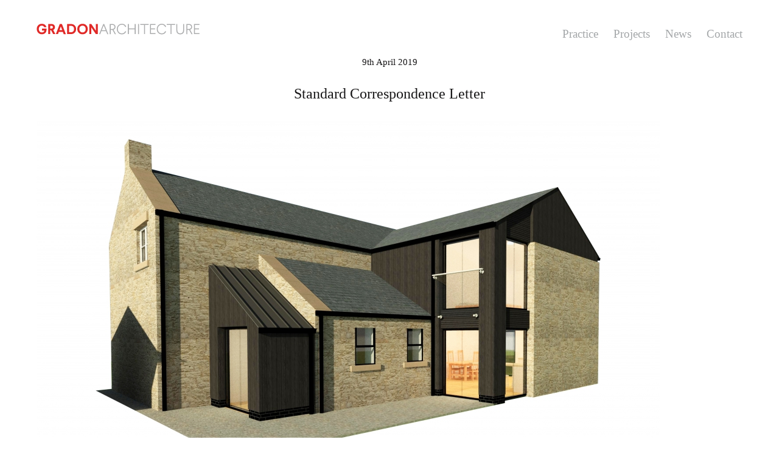

--- FILE ---
content_type: text/html; charset=UTF-8
request_url: https://www.gradonarchitecture.com/rural-project-gains-planning-permission/standard-correspondence-letter-12/
body_size: 14967
content:
<!DOCTYPE html>
<!--[if lt IE 7]>
<html class="lt-ie9 lt-ie8 lt-ie7" lang="en-GB" data-dark-mode-advanced=off itemscope itemtype="http://schema.org/Article"> <![endif]-->
<!--[if IE 7]>
<html class="lt-ie9 lt-ie8" lang="en-GB" data-dark-mode-advanced=off itemscope itemtype="http://schema.org/Article"> <![endif]-->
<!--[if IE 8]>
<html class="lt-ie9" lang="en-GB" data-dark-mode-advanced=off itemscope itemtype="http://schema.org/Article"> <![endif]-->
<!--[if IE 9]>
<html class="ie9" lang="en-GB" data-dark-mode-advanced=off itemscope itemtype="http://schema.org/Article"> <![endif]-->
<!--[if gt IE 9]><!-->
<html lang="en-GB" data-dark-mode-advanced=off itemscope itemtype="http://schema.org/Article"> <!--<![endif]-->
<head>
	<meta http-equiv="content-type" content="text/html; charset=UTF-8">
	<meta charset="UTF-8">
	<meta http-equiv="X-UA-Compatible" content="IE=edge">
	<meta name="HandheldFriendly" content="True">
	<meta name="apple-touch-fullscreen" content="yes"/>
	<meta name="MobileOptimized" content="320">
	<meta name="viewport" content="width=device-width, initial-scale=1, maximum-scale=1, user-scalable=no">
	<title>Standard Correspondence Letter | Gradon Architecture</title>
	<link rel="profile" href="http://gmpg.org/xfn/11">
	<link rel="pingback" href="https://www.gradonarchitecture.com/xmlrpc.php">
	
<!-- MapPress Easy Google Maps Version:2.95.9 (https://www.mappresspro.com) -->
<meta name='robots' content='max-image-preview:large' />
<link rel='dns-prefetch' href='//www.googletagmanager.com' />
<link rel='dns-prefetch' href='//s.w.org' />
<link rel="alternate" type="application/rss+xml" title="Gradon Architecture &raquo; Feed" href="https://www.gradonarchitecture.com/feed/" />
<script type="text/javascript">
window._wpemojiSettings = {"baseUrl":"https:\/\/s.w.org\/images\/core\/emoji\/13.1.0\/72x72\/","ext":".png","svgUrl":"https:\/\/s.w.org\/images\/core\/emoji\/13.1.0\/svg\/","svgExt":".svg","source":{"concatemoji":"https:\/\/www.gradonarchitecture.com\/wp-includes\/js\/wp-emoji-release.min.js"}};
/*! This file is auto-generated */
!function(e,a,t){var n,r,o,i=a.createElement("canvas"),p=i.getContext&&i.getContext("2d");function s(e,t){var a=String.fromCharCode;p.clearRect(0,0,i.width,i.height),p.fillText(a.apply(this,e),0,0);e=i.toDataURL();return p.clearRect(0,0,i.width,i.height),p.fillText(a.apply(this,t),0,0),e===i.toDataURL()}function c(e){var t=a.createElement("script");t.src=e,t.defer=t.type="text/javascript",a.getElementsByTagName("head")[0].appendChild(t)}for(o=Array("flag","emoji"),t.supports={everything:!0,everythingExceptFlag:!0},r=0;r<o.length;r++)t.supports[o[r]]=function(e){if(!p||!p.fillText)return!1;switch(p.textBaseline="top",p.font="600 32px Arial",e){case"flag":return s([127987,65039,8205,9895,65039],[127987,65039,8203,9895,65039])?!1:!s([55356,56826,55356,56819],[55356,56826,8203,55356,56819])&&!s([55356,57332,56128,56423,56128,56418,56128,56421,56128,56430,56128,56423,56128,56447],[55356,57332,8203,56128,56423,8203,56128,56418,8203,56128,56421,8203,56128,56430,8203,56128,56423,8203,56128,56447]);case"emoji":return!s([10084,65039,8205,55357,56613],[10084,65039,8203,55357,56613])}return!1}(o[r]),t.supports.everything=t.supports.everything&&t.supports[o[r]],"flag"!==o[r]&&(t.supports.everythingExceptFlag=t.supports.everythingExceptFlag&&t.supports[o[r]]);t.supports.everythingExceptFlag=t.supports.everythingExceptFlag&&!t.supports.flag,t.DOMReady=!1,t.readyCallback=function(){t.DOMReady=!0},t.supports.everything||(n=function(){t.readyCallback()},a.addEventListener?(a.addEventListener("DOMContentLoaded",n,!1),e.addEventListener("load",n,!1)):(e.attachEvent("onload",n),a.attachEvent("onreadystatechange",function(){"complete"===a.readyState&&t.readyCallback()})),(n=t.source||{}).concatemoji?c(n.concatemoji):n.wpemoji&&n.twemoji&&(c(n.twemoji),c(n.wpemoji)))}(window,document,window._wpemojiSettings);
</script>
<style type="text/css">
img.wp-smiley,
img.emoji {
	display: inline !important;
	border: none !important;
	box-shadow: none !important;
	height: 1em !important;
	width: 1em !important;
	margin: 0 0.07em !important;
	vertical-align: -0.1em !important;
	background: none !important;
	padding: 0 !important;
}
</style>
	<link rel='stylesheet' id='wpgrade-main-style-css'  href='https://www.gradonarchitecture.com/wp-content/themes/mies/style.css' type='text/css' media='all' />
<style id='wpgrade-main-style-inline-css' type='text/css'>
                        @font-face{
	/* Larsseit W01 Light */
	font-family:"Larsseit";
	src:url("https://gradonarch.wpengine.com/Fonts/ef431dac-7ccf-48f9-ab0d-76b9c4bdb21a.eot?#iefix");
	src:url("https://gradonarch.wpengine.com/Fonts/ef431dac-7ccf-48f9-ab0d-76b9c4bdb21a.eot?#iefix") format("eot"),url("https://gradonarch.wpengine.com/Fonts/63e41261-c59d-42db-86b7-99a32ec9a605.woff2") format("woff2"),url("https://gradonarch.wpengine.com/Fonts/c0cd4f71-5a0a-4aa1-83a6-1ba625a9bc8f.woff") format("woff"),url("https://gradonarch.wpengine.com/Fonts/e4efd1fb-0533-4b0c-adad-7727c9ce68e0.ttf") format("truetype"),url("https://gradonarch.wpengine.com/Fonts/15304154-ab84-45eb-b5d5-239a94fa882f.svg#15304154-ab84-45eb-b5d5-239a94fa882f") format("svg");
	font-weight: normal;
}
@font-face{
	/* Larsseit W01 Medium */
	font-family:"Larsseit";
	src:url("https://gradonarch.wpengine.com/Fonts/7c18e6f0-ae7b-4e5d-87e6-b5b3b0ec2d73.eot?#iefix");
	src:url("https://gradonarch.wpengine.com/Fonts/7c18e6f0-ae7b-4e5d-87e6-b5b3b0ec2d73.eot?#iefix") format("eot"),url("https://gradonarch.wpengine.com/Fonts/35585918-70df-42bb-af94-a863449eb643.woff2") format("woff2"),url("https://gradonarch.wpengine.com/Fonts/7e733478-69ef-4b99-801d-73bf3528ce30.woff") format("woff"),url("https://gradonarch.wpengine.com/Fonts/da7f18e4-cdc2-44bf-acb6-a89a2f1b51c9.ttf") format("truetype"),url("https://gradonarch.wpengine.com/Fonts/1a3e172f-7624-43a0-a942-fd569d66d767.svg#1a3e172f-7624-43a0-a942-fd569d66d767") format("svg");
	font-weight: bold;
}
@font-face{
	/* Larsseit W01 Bold */
	font-family:"Larsseit";
	src:url("https://gradonarch.wpengine.com/Fonts/a19695b2-589f-4b08-94f5-2505a4c8631d.eot?#iefix");
	src:url("https://gradonarch.wpengine.com/Fonts/a19695b2-589f-4b08-94f5-2505a4c8631d.eot?#iefix") format("eot"),url("https://gradonarch.wpengine.com/Fonts/32270e9c-145a-492e-9d13-f0971893dd96.woff2") format("woff2"),url("https://gradonarch.wpengine.com/Fonts/7d211f36-d7b9-4625-a3e9-4bec9e5f4737.woff") format("woff"),url("https://gradonarch.wpengine.com/Fonts/de717994-6d9f-487a-b686-1322aa474cd0.ttf") format("truetype"),url("https://gradonarch.wpengine.com/Fonts/5d9c16c5-fe21-4990-a597-a79b932422e5.svg#5d9c16c5-fe21-4990-a597-a79b932422e5") format("svg");
	font-weight: 900;
}


/* Fix loading white page on iOS where html is set to opacity: 0 */
html {
    opacity: 1 !important;
}
body {
    animation: fadeInAnimation ease 2s;
    animation-iteration-count: 1;
    animation-fill-mode: forwards;
}
@keyframes fadeInAnimation {
    0% {
        opacity: 0;
    }
    35% {
        opacity: 0;
    }
    100% {
        opacity: 1;
     }
}


/* Get rid of all uppercase text and reset letter-spacing and remove any italics */
body, p, h1, h2, h3, h4, h5, h6, a,
.tabs__nav, .h1, .h2, .h3, .h5, .h6,
.separator > *,
.wpcf7-submit,
.masonry__item-meta *,
.navigation__text,
.header .menu--horizontal,
.menu--main-menu .sub-menu,
.form-submit #comment-submit,
.gmap__marker__btn,
.team-meamber-single, .team-position, .team-content,
.hero h1,
.gm-style,
.mapp-iw, .mapp-title, .mapp-body {
    font-family: Larsseit !important;
    text-transform: none;
    letter-spacing: 0;
	font-weight: normal;
    font-style: normal;
	color: #a4a7a9;
}
.entry-header a, a.clear, .pixcode--icon,
.team-title, .team-position {
	color:#a4a7a9 !important;
}
.entry-header a, .mapp-title {
	font-weight: bold;
}
.error404 {
    background-color: #e12625 !important;
}

h1, .h1 {
    font-size: 24px;
    line-height: 1.33;
}
h4 {
	font-size: 17px;
	font-weight: bold;
	margin-bottom: 5px;
}
.hero h1 {
	font-weight: normal;
}

p,
.archive-blog .entry-content {
	text-align: justify;
}

.arrow--down { opacity: 1; }
.wpcf7-form > p { margin-bottom: 0 }

   
.header a, .overlay a {
    color: #a4a7a9;
}
.header.is--static {
	position: fixed;
}
	
	
body .btn, body input[type="submit"], body .hero--dark .btn, .hero--dark body .btn, body a.btn {
	text-transform: none;
	color: white;
	background-color: #a4a7a9;
}

.navigation__text, .header .menu--horizontal {
    font-size: 19px;
    text-transform: none;
    padding-right: 0;
}
.navigation__trigger {
	background: none;
}
.navigation__links-trigger {
    display: none !important;
}
.menu__item--current {
    color: #aaa;
}
.menu__item--current:after {
	display: none;
}

.overlay--navigation {
    overflow: hidden;
	background-color: transparent !important;
}
.overlay--navigation
.overlay__wrapper {
	min-height: 0;
	height: 260px !important;
	max-height: 260px !important;
	background-color: white !important;
}

.overlay__wrapper {
    text-align: left;
	border-bottom: 1px solid #a4a7a9;
	padding-left: 20px;
}
.overlay__sidebar {
	position: absolute;
	margin: 240px auto 0px auto;
}
.site-navigation {
	margin-top: 80px;
}

.header--inverse-important .trigger, .trigger {
    background-color: #a4a7a9;
}
.header--inverse-important .site-logo-img--dark {
    opacity: 1;
}


@media not screen and (min-width: 1200px) {
	.menu--main-menu.menu--main-menu {
		font-size: 20px;
	}
}
.filter.align-center.usable {
    display: none;
}

div.header.inverse--not-yet {
	background-color: #ffffff;
	height: 90px;
}
div.header.inverse--not-yet.header--inverse {
	background-color: transparent;
	height: 90px;
}
div.header.inverse--not-yet.header--inverse-important {
	background-color: transparent;
}

/* remove white line and padding on full screen mobile menu above first entry */
.is--horizontal-menu-overlay:before {
	border-top: 0px solid white;
}
.is--horizontal-menu-overlay {
	margin-top: 0px;
	padding-top: 0px;
}


/* Search box */
.form-search .search-query {
    height: 39px;
    line-height: 44px;
    padding: 0px 0.79412rem;
}


/* Make hero arrows white not balck */
.hero--shadowed .svg-arrow path,
.hero--dark .svg-arrow path {
	fill: white;
}
/* Lock aspect ratio of Hero images */
.covers .hero__bg img {
    object-fit: cover;
}
/* Get rid of left right carousel arrows and bullets */
.rsArrowLeft, .rsArrowRight, .rsBullets {
	display: none;
}
/* Show down arrow on mobile devices (off by theme default) and lower position */
@media not screen and (min-width: 800px) {
	.hero .arrow--down {
		display: block;
		bottom: 1rem;
	}
}


/* Homepage - show central text on all slides not just first/landing slide */
div.hero__description {
    opacity:1 !important;
    transform: none !important;
}


/* remove square shadow around hero text and replace with shadowed text */
.hero--shadowed .hero__title, .hero--shadowed .hero__subtitle, .hero--shadowed .hero__description, .hero--shadowed .hero__caption,
.hero--light .hero__title, .hero--light .hero__subtitle, .hero--light .hero__description, .hero--light .hero__caption
 {
	font-weight: bold;
	background: none;
	text-shadow: 1px 1px 12px rgba(0, 0, 0, 0.2);
}

.hero__content {
	padding-bottom: 120px;
}
/* make sure project sector filters have reasonalbe spacing and do not overlap main content */
.content {
    margin-top: 90px !important;
	margin-bottom: 0px !important;
}
.pixcode--tabs {
	height: 84px;
	overflow: visible;
	margin-top: 160px;
}
@media screen and (max-width: 900px) {
	.pixcode--tabs {
		height: 84px;
		overflow: visible;
	}
}
@media screen and (max-width: 800px) {
	.pixcode--tabs {
		margin-top: 80px;
	}
}
@media screen and (max-width: 550px) {
	.pixcode--tabs {
		height: 112px;
		margin-top: 80px;
	}
}
@media screen and (max-width: 410px) {
	.pixcode--tabs {
		height: 140px;
		margin-top: 80px;
	}
}
@media screen and (max-width: 350px) {
	.pixcode--tabs {
		height: 140px;
		margin-top: 80px;
	}
}
.filter__tags-container, .mb {
    margin-bottom: 0;
}
.masonary {
	margin-top: 0;
}



@media screen and (min-width: 1200px) {
    /* Keep header (logo and menu) width the same as the main body content */
    .header-center {
        display:block;
        height: 70px;
        max-width: 1500px;
		padding: 0 60px 0 60px;
        margin: 0 auto;
    }
	.is--static .logo,
	.is--static .navigation {
		position: static;
	}
	.logo, .navigation {
        position: static;
        display:inline-block;
	}
	.logo {
        float:left;
        padding-top: 35px;
	}
	.navigation {
		float:right;
        padding-top: 40px;
	}
   .content, .content--single {
	   max-width: 1500px !important;
	   padding: 0 60px 0 60px !important;
   }
   
    /* Keep Projects width the same as all other main body content */
    div.content.content--portfolio-archive {
       max-width: 1500px;
   }
}

@media screen and (max-width: 1200px) {
	.logo {
        padding-top: 0px;
	}
	.navigation {
        padding-top: 3px;
	}
}

@media screen and (max-width: 800px) {
    .item--is-adopted {
        display: none;
    }
    .logo {
        max-width:67%;
   }
    /* hide "close" text on hamburger menu showing just X */
    .navigation__menu-label.is--toggled .label--close {
        opacity: 0;
    }
    div.header.inverse--not-yet, div.header.inverse--not-yet.header--inverse {
        height: 52px;
    }
}


/* Fix responsiveness in News and Team post pages to keep alignment consistent with header and footer */
.content--single, .has_sidebar .content--single-post {
    max-width: 100%  !important;
}
@media screen and (min-width: 1200px) {
    .content--single, .has_sidebar .content--single-post {
        max-width: 1500px  !important;
		padding: 0;
    }
}





/*  -------------------------- Team Plugin custom CSS by nBIT ---------------------------------  */
/*  -------------------------------------------------------------------------------------------  */
/*  ------- Grid Layout for displaying full team -------  */

/* remove padding around text under thumbnail image in gallery view */
.skin.flat .layer-content {
    padding: 0px 0px !important;
}
.team-title {
    padding: 0 !important;
}
.team-position {
    padding: 0 0 10px 0 !important;
}

/* remove underline from names */
.entry-content a, article.page a {
    border-bottom: none !important;
}

.team-container .team-social {
    padding: 0 !important;
}

/* make layout reponsive and always fill 100% page width */
.team-container {
    width:103% !important;
}
.team-items {
	text-align: left !important;
}
.item {
	width:30.8% !important;
	margin-right: 2.3% !important;
}
@media screen and (max-width: 1200px) {
    .item {
        width:46.9% !important;
        margin-right: 3.1% !important;
    }
}
@media screen and (max-width: 700px) {
    .item {
        width:97% !important;
        margin-right: 0 !important;
    }
}


/*  ------- Post layout for displaying full person cv -------  */
/* use sub classes here so this doesn't apply to News Pages */
/* remove title on CV page (was showing date added) */
.team-meamber-single .team-position {
    font-style: normal !important;
}
.team-position {
	font-size:20px;
}
article.team_group-gradon-all .entry-meta {
    display: none !important;
}
article.team_group-gradon-all header.entry-header {
    width:100%;
    text-align: left !important;
    float: right;
}
article.team_group-gradon-all .entry-title {
    display: inline-block !important;
    width:100%;
	margin: 0;
    text-align: left !important;
    float: left;
}
article.team_group-gradon-all .entry-thumbnail img {
	width : 100%;
	padding-top: 10px;
}
article.team_group-gradon-all .entry-thumbnail {
	margin-bottom: 10px;
}
article.team_group-gradon-all .team-position, article.team_group-gradon-all .team-content{
	padding: 0;
    display: inline-block !important;
    text-align: left !important;
    float: left;
    width:100%;
}

@media screen and (min-width: 800px) {
	.navigation__trigger {
		display: none;
	}
	article.team_group-gradon-all .entry-thumbnail {
		position: absolute;
		right: 0;
		width:36%;
		margin: 0 !important;
		z-index: -1;
	}
    article.team_group-gradon-all .entry-thumbnail img {
        padding: 115px 40px 0 0 !important;
    }
	article.team_group-gradon-all .team-position {
		padding: 0;
		display: inline-block !important;
		text-align: left !important;
		float: left;
		width:100%;
	}
	article.team_group-gradon-all .team-content {
		padding: 0;
		display: inline-block !important;
		text-align: left !important;
		float: left;
		width:57%;
	}
}
@media screen and (min-width: 1200px) {
    article.team_group-gradon-all .entry-thumbnail img {
        padding: 115px 60px 0 0 !important;
    }
}
@media screen and (min-width: 1517px) {
	article.team_group-gradon-all .entry-thumbnail {
		position: absolute !important;
		right: auto !important;
		width:100% !important;
		z-index: -1 !important;
		max-width: 1500px !important;
		padding: 0 60px 0 60px !important;
        margin: 0 auto !important;
	}
	article.team_group-gradon-all .entry-thumbnail img {
        width: 550px;
		float: right;
		margin-right: 0%;
    }
}

.team-social .email, .team-social .linkedin, .team-social .twitter,
.team-social .email a, .team-social .linkedin a, .team-social .twitter a {
	background-size: contain !important;
	display: inline-block;
	width: 32px;
	height: 32px;
	min-width: 32px	!important;
	min-height: 32px !important;
	margin: 0 6px 0 0 !important;
}
.team-social .email {
	background: url("../../wp-content/uploads/email_grey.png") !important;
	background-size: contain !important;
}
.team-social .linkedin {
	background: url("../../wp-content/uploads/linkedin_grey.png") !important;
	background-size: contain !important;
}
.team-social .twitter {
	background: url("../../wp-content/uploads/twitter_grey.png") !important;
	background-size: contain !important;
}








/*  --------------------------  All Projects Page CSS by nBIT ----------------------------------  */
/*  -------------------------------------------------------------------------------------------  */
article.project {
	min-width: 100%;
	max-width: 100%;
	min-height: 74vw;
	max-height:	74vw;
	margin-top: 40px;
	margin-bottom: 30px;
}
@media screen and (min-width: 700px) {
	article.project {
		min-width: 50%;
		max-width: 50%;
		min-height: 38vw;
		max-height:	38vw;
		margin-top: 40px;
		margin-bottom: 30px;
	}
	.masonry__item-image {
		overflow: hidden;
		height: 29vw;
	}
}
@media screen and (min-width: 800px) {
	article.project {
		min-width: 50%;
		max-width: 50%;
		min-height: 34vw;
		max-height:	34vw;
		margin-top: 40px;
		margin-bottom: 30px;
	}
	.masonry__item-image {
		overflow: hidden;
		height: 28vw;
	}
}
@media screen and (min-width: 1200px) {
	article.project {
		min-width: 33.3333%;
		max-width: 33.3333%;
		min-height: 22vw;
		max-height:	22vw;
		margin-top: 40px;
		margin-bottom: 30px;
	}
	.masonry__item-image {
		overflow: hidden;
		height: 18vw;
	}
}
@media screen and (min-width: 1500px) {
	article.project {
		min-height: 346px;
		max-height:	346px;
		margin-top: 40px;
		margin-bottom: 30px;
	}
	.masonry__item-image {
		overflow: hidden;
		height: 294px;
	}
}

.masonry__item-image img {
    display: block;
    margin-left: auto;
    margin-right: auto;
    width: auto%;
	min-height: 100%;
}

.masonry__item-image {
    margin-bottom: 10px;
}
.masonry__item {
    text-align: center;
}
.masonry__item-meta * {
	font-size: 15px;
}



/*  -------------------------  Single Project Page CSS by nBIT ---------------------------------  */
/*  -------------------------------------------------------------------------------------------  */
.meta-list--categories {
	display: none !important;
}
.project-description, .project-data {
		display: inline-block;
		width:100%;
		padding: 0;
		margin: 0;
}
.project-meta__field {
	margin: 0 0 30px 0;
}
.project-description img {
	width: 100%;
	max-width: 100%;
}
.project-description p {
	width: 100%;
	max-width: 100%;
}
@media screen and (min-width: 500px) {
	.project-meta__field {
    -webkit-flex-basis: 33%;
    flex-basis: 33%;
    -ms-flex-preferred-size: 33%;
}
}
@media screen and (min-width: 800px) {
	.project-description, .project-data {
		display: inline-block;
		width:100%;
		padding: 0;
		margin: 0;
	}
	.project-data {
		position: absolute;
		margin-left: 52%;
	}
	.project-meta {
		margin: 0;
	}
	.project-meta__field {
    -webkit-flex-basis: 100%;
    flex-basis: 100%;
    -ms-flex-preferred-size: 100%;
	}
	.project-description img,  .project-description iframe{
		width: 213% !important;
		max-width: 213%;
	}
	.project-description p {
		width: 47%;
		max-width: 47%;
	}
}
@media screen and (min-width: 1500px) {
		.project-data {
		position: absolute;
		margin-left: 770px;
	}
}







.mapp-layout {
	margin: 0 !important;
	border: 0 !important;
	height: 300px;
}	
.mapp-map-links {
	border: 0 !important;
}







/*  --------------------------  News Page CSS by nBIT ----------------------------------  */
/*  -------------------------------------------------------------------------------------------  */
.archive-blog.masonry.main {
		margin-top: 102px;
	}
.archive-blog article {
    margin-bottom: 0;
    padding-bottom: 0;
	min-width: 100%;
	max-width: 100%;
}
.archive-blog .masonry__item.type-post a {
	height: 100%
}
.archive-blog .entry-thumbnail img {
	object-fit: cover;
	width: 100%;
	height: 100%;
}
.archive-blog footer.entry-meta {
	display: none;
}
@media screen and (min-width: 700px) {
	.archive-blog article {
		min-width: 50%;
		max-width: 50%;
	}
	.archive-blog .article__body {
		height: 47vw;
	}
	.archive-blog .entry-thumbnail {
		height: 29vw;
		overflow: hidden;
	}
}
@media screen and (min-width: 800px) {
	.single .entry-thumbnail {
		margin-left: 0;
		margin-right: 0;
	}
	.single .entry-thumbnail img {
		width: 100%;
		max-width: 100%;
	}
	.archive-blog.masonry.main {
		margin-top: 160px;
	}
	.archive-blog article {
		min-width: 50%;
		max-width: 50%;
	}
	.archive-blog .article__body {
		height: 45vw;
	}
	.archive-blog .entry-thumbnail {
		height: 28vw;
		overflow: hidden;
	}
}
@media screen and (min-width: 1200px) {
	.archive-blog article {
		min-width: 33.3333%;
		max-width: 33.3333%;
	}
	.archive-blog .article__body {
		height: 30vw;
	}
	.archive-blog .entry-thumbnail {
		height: 18.5vw;
		overflow: hidden;
	}
}
@media screen and (min-width: 1515px) {
	.archive-blog .article__body {
		height: 459px;
	}
	.archive-blog .entry-thumbnail {
		height: 293px;
		overflow: hidden;
	}
}


.archive-blog .article__body {
    overflow: hidden;
	position:relative;
}
.archive-blog .entry-title {
	overflow: hidden;
    min-height: 20px;
    max-height: 20px;
	margin-bottom: 0;
}
.archive-blog .entry-content {
	overflow: hidden;
	min-height: 65px;
    max-height: 65px;
	margin-bottom: 2.3rem;
}
.archive-blog .entry-meta, .archive-blog .entry-thumbnail {
	margin-bottom: 10px;
}
@media screen and (max-width: 800px) {
	.archive-blog .entry-content {
		min-height: 59px;
		max-height: 59px;
	}
	.archive-blog .entry-meta, .archive-blog .entry-thumbnail {
		margin-bottom: 8px;
	}
}
/*  --------------------------  Single News Post CSS by nBIT ----------------------------------  */
/*  -------------------------------------------------------------------------------------------  */
.lap-six-twelfths img, .lap-four-twelfths img {
	width: 100% !important;
}
/*  Above breaks Google Maps so use this to fix them...  */
.mapp-layout img {
	width: auto !important;
}




/*  ----------------------------------  Contact Page ------------------------------------------  */
/*  -------------------------------------------------------------------------------------------  */
/*  Maps  */
.mapp-links {
	display: none;
}
.mapp-iw * {
	color: #a4a7a9 !important;
}
.mapp-menu-toggle {
	z-index: 1 !important;
}




/*  ----- Google Search - pages that don't exist as pages in the CMS but can be linked to ----- */
/*  -------------------------------------------------------------------------------------------  */
#post-1703-title,
#post-1792-title {
	margin-top: 70px !important;
}
#post-1703-title h1, #post-1703-title ul,
#post-1792-title h1, #post-1792-title ul {
	display: none;
}



/*  --------------------------  Footer Area CSS by nBIT ----------------------------------  */
/*  -------------------------------------------------------------------------------------------  */
.footer {
	margin-top: 60px;
	border-top: 20px solid white;
	background-color: #a4a7a9 !important;
}
h3.widget__title.widget--menu__title {
    margin-bottom: 20px;
}
/* Social icons re-colour */
.menu-social-menu-container a:before,
[class*="social-menu"] a:before {
	color: #555555;
}                    
</style>
<link rel='stylesheet' id='wp-block-library-css'  href='https://www.gradonarchitecture.com/wp-includes/css/dist/block-library/style.min.css' type='text/css' media='all' />
<link rel='stylesheet' id='mappress-css'  href='https://www.gradonarchitecture.com/wp-content/plugins/mappress-google-maps-for-wordpress/css/mappress.css' type='text/css' media='all' />
<link rel='stylesheet' id='novablocks-collection-style-css'  href='https://www.gradonarchitecture.com/wp-content/plugins/nova-blocks/build/collection/style.css' type='text/css' media='screen' />
<link rel='stylesheet' id='novablocks-shape-modeling-style-css'  href='https://www.gradonarchitecture.com/wp-content/plugins/nova-blocks/build/shape-modeling/style.css' type='text/css' media='screen' />
<link rel='stylesheet' id='novablocks-media-composition-style-css'  href='https://www.gradonarchitecture.com/wp-content/plugins/nova-blocks/build/media-composition/style.css' type='text/css' media='screen' />
<style id='novablocks/cpt-metafields-style-inline-css' type='text/css'>
.nb-cpt-metafields__list{display:grid;gap:var(--nb-spacing);grid-template-columns:repeat(auto-fit,minmax(10em,1fr));list-style:none;margin:0;padding:0}.nb-cpt-metafields__list-item-value{margin:0}
</style>
<style id='novablocks/facetwp-facet-style-inline-css' type='text/css'>
:is(.facetwp-type-radio,#specific) .facetwp-radio{background:none!important;display:flex;gap:0.25em;margin:0;padding:0}:is(.facetwp-type-radio,#specific) .facetwp-display-value{padding:0}:is(.facetwp-type-radio,#specific) *{font-weight:inherit}:is(.facetwp-type-radio,#specific) .facetwp-radio:is(.checked){font-weight:bolder;text-decoration:underline}:is(.facetwp-type-radio,#specific) .facetwp-radio:is(:hover:not(.disabled)){text-decoration:underline}.facetwp-checkbox.disabled,.facetwp-radio.disabled{cursor:default;opacity:0.4}.nb-facetwp-facet--hide-counts .facetwp-counter,.nb-facetwp-facet--hide-labels .nb-facetwp-facet__label{display:none}
</style>
<style id='novablocks/facetwp-filter-style-inline-css' type='text/css'>
.nb-facetwp-facet__options .facetwp-facet{margin-bottom:0}.nb-facetwp-filter--section-type-hidden:not(.is-visible){display:none}:is(.facetwp-selections,#specific)>ul{display:flex;flex-wrap:wrap;gap:0.5em}:is(.facetwp-selections,#specific)>ul>li{padding:0.25em 0.75em;position:relative;transform:translateZ(0)}:is(.facetwp-selections,#specific)>ul>li:before{background:currentColor;border-radius:0.25em;bottom:0;content:"";left:0;opacity:0.1;position:absolute;right:0;top:0;z-index:-1}:is(.facetwp-selections,#specific) .facetwp-selection-value{background:none;margin-right:0;padding-right:1.4em;position:relative}:is(.facetwp-selections,#specific) .facetwp-selection-value:after,:is(.facetwp-selections,#specific) .facetwp-selection-value:before{background:currentColor;border-radius:0.1em;content:"";display:block;height:0.8em;position:absolute;right:0.4em;top:calc(50% - 0.4em);width:0.1em}:is(.facetwp-selections,#specific) .facetwp-selection-value:before{transform:rotate(45deg)}:is(.facetwp-selections,#specific) .facetwp-selection-value:after{transform:rotate(-45deg)}.nb-facetwp-filter--orientation-horizontal{display:flex;gap:var(--nb-spacing)}.nb-facetwp-filter--orientation-horizontal .nb-facetwp-facet{display:flex;flex-wrap:wrap;gap:var(--theme-spacing-smaller)}.nb-facetwp-filter--orientation-horizontal :is(.facetwp-type-radio){display:flex;flex-wrap:wrap;gap:calc(var(--nb-spacing)*0.5)}.nb-facetwp-filter--orientation-vertical .nb-facetwp-facet__options{--font-size-modifier:0.9}.nb-facetwp-filter--orientation-vertical .nb-facetwp-facet__label{margin-bottom:var(--theme-spacing-smallest)}.nb-facetwp-filter--orientation-vertical :is(.facetwp-type-radio){display:flex;flex-direction:column;gap:calc(var(--theme-spacing-smallest)*0.5)}:is(.nb-facetwp-title,.nb-facetwp-facet__label){font-weight:bolder}:is(.nb-facetwp-title,.nb-facetwp-facet__label) *{font-weight:inherit}
</style>
<style id='novablocks/header-row-style-inline-css' type='text/css'>
@media not screen and (min-width:1024px){.nb-header-row{--header-background-opacity:0;--nb-block-top-spacing:0!important;--nb-block-bottom-spacing:0!important;--nb-emphasis-top-spacing:0!important;--nb-emphasis-bottom-spacing:0!important;display:flex;flex-direction:column}.nb-header-row .nb-navigation--primary{order:-1}:is(.nb-header-row,.more.specfic){--sm-current-bg-color:inherit;--sm-current-fg1-color:inherit;--sm-current-fg2-color:inherit;--sm-current-accent-color:inherit}.nb-header-row--primary{order:-1}}.nb-header-row{margin-bottom:0;margin-top:0;padding:0 var(--nb-wrapper-sides-spacings);position:relative;z-index:10}:is(.nb-header-row__inner-container,.specificity.x2.x3.x4){padding-left:0;padding-right:0}.nb-header-row__inner-container[class]>.wp-block.alignfull[class]{margin-left:0;margin-right:0}@media only screen and (min-width:1024px){.nb-header-row__inner-container[class]>.wp-block{align-items:center;-moz-column-gap:var(--nb-navigation-item-spacing);column-gap:var(--nb-navigation-item-spacing);display:flex}.nb-header-row__inner-container[class]>.wp-block>:first-child:not(:last-child),.nb-header-row__inner-container[class]>.wp-block>:last-child:not(:first-child){flex:1 1 50%}.nb-header-row__inner-container[class]>.wp-block>:not(:first-child):not(:last-child),.nb-header-row__inner-container[class]>.wp-block>:only-child{flex:1 0 auto}.nb-header-row__inner-container[class]>.wp-block>*{justify-content:var(--justify-content,center)}.nb-header-row__inner-container[class]>.wp-block>:first-child:not(:last-child){--justify-content:flex-start}.nb-header-row__inner-container[class]>.wp-block>:last-child:not(:first-child){--justify-content:flex-end}.nb-header-row__inner-container[class]>.wp-block>[class*=branding][class][class][class]{flex-basis:auto}.nb-header-row__inner-container[class]>.wp-block>[class*=nb-navigation][class][class][class]{flex-grow:1}.nb-header[class] .nb-header-row:not(.nb-header-row--primary){--nb-navigation-item-spacing:1.25em}}
</style>
<link rel='stylesheet' id='novablocks/supernova-style-css'  href='https://www.gradonarchitecture.com/wp-content/plugins/nova-blocks/build/block-library/blocks/supernova/style.css' type='text/css' media='screen' />
<link rel='stylesheet' id='novablocks/supernova-item-style-css'  href='https://www.gradonarchitecture.com/wp-content/plugins/nova-blocks/build/block-library/blocks/supernova-item/style.css' type='text/css' media='screen' />
<link rel='stylesheet' id='novablocks-core-style-css'  href='https://www.gradonarchitecture.com/wp-content/plugins/nova-blocks/build/core/style.css' type='text/css' media='screen' />
<style id='global-styles-inline-css' type='text/css'>
body{--wp--preset--color--black: #000000;--wp--preset--color--cyan-bluish-gray: #abb8c3;--wp--preset--color--white: #ffffff;--wp--preset--color--pale-pink: #f78da7;--wp--preset--color--vivid-red: #cf2e2e;--wp--preset--color--luminous-vivid-orange: #ff6900;--wp--preset--color--luminous-vivid-amber: #fcb900;--wp--preset--color--light-green-cyan: #7bdcb5;--wp--preset--color--vivid-green-cyan: #00d084;--wp--preset--color--pale-cyan-blue: #8ed1fc;--wp--preset--color--vivid-cyan-blue: #0693e3;--wp--preset--color--vivid-purple: #9b51e0;--wp--preset--gradient--vivid-cyan-blue-to-vivid-purple: linear-gradient(135deg,rgba(6,147,227,1) 0%,rgb(155,81,224) 100%);--wp--preset--gradient--light-green-cyan-to-vivid-green-cyan: linear-gradient(135deg,rgb(122,220,180) 0%,rgb(0,208,130) 100%);--wp--preset--gradient--luminous-vivid-amber-to-luminous-vivid-orange: linear-gradient(135deg,rgba(252,185,0,1) 0%,rgba(255,105,0,1) 100%);--wp--preset--gradient--luminous-vivid-orange-to-vivid-red: linear-gradient(135deg,rgba(255,105,0,1) 0%,rgb(207,46,46) 100%);--wp--preset--gradient--very-light-gray-to-cyan-bluish-gray: linear-gradient(135deg,rgb(238,238,238) 0%,rgb(169,184,195) 100%);--wp--preset--gradient--cool-to-warm-spectrum: linear-gradient(135deg,rgb(74,234,220) 0%,rgb(151,120,209) 20%,rgb(207,42,186) 40%,rgb(238,44,130) 60%,rgb(251,105,98) 80%,rgb(254,248,76) 100%);--wp--preset--gradient--blush-light-purple: linear-gradient(135deg,rgb(255,206,236) 0%,rgb(152,150,240) 100%);--wp--preset--gradient--blush-bordeaux: linear-gradient(135deg,rgb(254,205,165) 0%,rgb(254,45,45) 50%,rgb(107,0,62) 100%);--wp--preset--gradient--luminous-dusk: linear-gradient(135deg,rgb(255,203,112) 0%,rgb(199,81,192) 50%,rgb(65,88,208) 100%);--wp--preset--gradient--pale-ocean: linear-gradient(135deg,rgb(255,245,203) 0%,rgb(182,227,212) 50%,rgb(51,167,181) 100%);--wp--preset--gradient--electric-grass: linear-gradient(135deg,rgb(202,248,128) 0%,rgb(113,206,126) 100%);--wp--preset--gradient--midnight: linear-gradient(135deg,rgb(2,3,129) 0%,rgb(40,116,252) 100%);--wp--preset--duotone--dark-grayscale: url('#wp-duotone-dark-grayscale');--wp--preset--duotone--grayscale: url('#wp-duotone-grayscale');--wp--preset--duotone--purple-yellow: url('#wp-duotone-purple-yellow');--wp--preset--duotone--blue-red: url('#wp-duotone-blue-red');--wp--preset--duotone--midnight: url('#wp-duotone-midnight');--wp--preset--duotone--magenta-yellow: url('#wp-duotone-magenta-yellow');--wp--preset--duotone--purple-green: url('#wp-duotone-purple-green');--wp--preset--duotone--blue-orange: url('#wp-duotone-blue-orange');--wp--preset--font-size--small: 13px;--wp--preset--font-size--medium: 20px;--wp--preset--font-size--large: 36px;--wp--preset--font-size--x-large: 42px;}.has-black-color{color: var(--wp--preset--color--black) !important;}.has-cyan-bluish-gray-color{color: var(--wp--preset--color--cyan-bluish-gray) !important;}.has-white-color{color: var(--wp--preset--color--white) !important;}.has-pale-pink-color{color: var(--wp--preset--color--pale-pink) !important;}.has-vivid-red-color{color: var(--wp--preset--color--vivid-red) !important;}.has-luminous-vivid-orange-color{color: var(--wp--preset--color--luminous-vivid-orange) !important;}.has-luminous-vivid-amber-color{color: var(--wp--preset--color--luminous-vivid-amber) !important;}.has-light-green-cyan-color{color: var(--wp--preset--color--light-green-cyan) !important;}.has-vivid-green-cyan-color{color: var(--wp--preset--color--vivid-green-cyan) !important;}.has-pale-cyan-blue-color{color: var(--wp--preset--color--pale-cyan-blue) !important;}.has-vivid-cyan-blue-color{color: var(--wp--preset--color--vivid-cyan-blue) !important;}.has-vivid-purple-color{color: var(--wp--preset--color--vivid-purple) !important;}.has-black-background-color{background-color: var(--wp--preset--color--black) !important;}.has-cyan-bluish-gray-background-color{background-color: var(--wp--preset--color--cyan-bluish-gray) !important;}.has-white-background-color{background-color: var(--wp--preset--color--white) !important;}.has-pale-pink-background-color{background-color: var(--wp--preset--color--pale-pink) !important;}.has-vivid-red-background-color{background-color: var(--wp--preset--color--vivid-red) !important;}.has-luminous-vivid-orange-background-color{background-color: var(--wp--preset--color--luminous-vivid-orange) !important;}.has-luminous-vivid-amber-background-color{background-color: var(--wp--preset--color--luminous-vivid-amber) !important;}.has-light-green-cyan-background-color{background-color: var(--wp--preset--color--light-green-cyan) !important;}.has-vivid-green-cyan-background-color{background-color: var(--wp--preset--color--vivid-green-cyan) !important;}.has-pale-cyan-blue-background-color{background-color: var(--wp--preset--color--pale-cyan-blue) !important;}.has-vivid-cyan-blue-background-color{background-color: var(--wp--preset--color--vivid-cyan-blue) !important;}.has-vivid-purple-background-color{background-color: var(--wp--preset--color--vivid-purple) !important;}.has-black-border-color{border-color: var(--wp--preset--color--black) !important;}.has-cyan-bluish-gray-border-color{border-color: var(--wp--preset--color--cyan-bluish-gray) !important;}.has-white-border-color{border-color: var(--wp--preset--color--white) !important;}.has-pale-pink-border-color{border-color: var(--wp--preset--color--pale-pink) !important;}.has-vivid-red-border-color{border-color: var(--wp--preset--color--vivid-red) !important;}.has-luminous-vivid-orange-border-color{border-color: var(--wp--preset--color--luminous-vivid-orange) !important;}.has-luminous-vivid-amber-border-color{border-color: var(--wp--preset--color--luminous-vivid-amber) !important;}.has-light-green-cyan-border-color{border-color: var(--wp--preset--color--light-green-cyan) !important;}.has-vivid-green-cyan-border-color{border-color: var(--wp--preset--color--vivid-green-cyan) !important;}.has-pale-cyan-blue-border-color{border-color: var(--wp--preset--color--pale-cyan-blue) !important;}.has-vivid-cyan-blue-border-color{border-color: var(--wp--preset--color--vivid-cyan-blue) !important;}.has-vivid-purple-border-color{border-color: var(--wp--preset--color--vivid-purple) !important;}.has-vivid-cyan-blue-to-vivid-purple-gradient-background{background: var(--wp--preset--gradient--vivid-cyan-blue-to-vivid-purple) !important;}.has-light-green-cyan-to-vivid-green-cyan-gradient-background{background: var(--wp--preset--gradient--light-green-cyan-to-vivid-green-cyan) !important;}.has-luminous-vivid-amber-to-luminous-vivid-orange-gradient-background{background: var(--wp--preset--gradient--luminous-vivid-amber-to-luminous-vivid-orange) !important;}.has-luminous-vivid-orange-to-vivid-red-gradient-background{background: var(--wp--preset--gradient--luminous-vivid-orange-to-vivid-red) !important;}.has-very-light-gray-to-cyan-bluish-gray-gradient-background{background: var(--wp--preset--gradient--very-light-gray-to-cyan-bluish-gray) !important;}.has-cool-to-warm-spectrum-gradient-background{background: var(--wp--preset--gradient--cool-to-warm-spectrum) !important;}.has-blush-light-purple-gradient-background{background: var(--wp--preset--gradient--blush-light-purple) !important;}.has-blush-bordeaux-gradient-background{background: var(--wp--preset--gradient--blush-bordeaux) !important;}.has-luminous-dusk-gradient-background{background: var(--wp--preset--gradient--luminous-dusk) !important;}.has-pale-ocean-gradient-background{background: var(--wp--preset--gradient--pale-ocean) !important;}.has-electric-grass-gradient-background{background: var(--wp--preset--gradient--electric-grass) !important;}.has-midnight-gradient-background{background: var(--wp--preset--gradient--midnight) !important;}.has-small-font-size{font-size: var(--wp--preset--font-size--small) !important;}.has-medium-font-size{font-size: var(--wp--preset--font-size--medium) !important;}.has-large-font-size{font-size: var(--wp--preset--font-size--large) !important;}.has-x-large-font-size{font-size: var(--wp--preset--font-size--x-large) !important;}
</style>
<link rel='stylesheet' id='owl.carousel-css'  href='https://www.gradonarchitecture.com/wp-content/plugins/team/css/owl.carousel.css' type='text/css' media='all' />
<link rel='stylesheet' id='owl.theme-css'  href='https://www.gradonarchitecture.com/wp-content/plugins/team/css/owl.theme.css' type='text/css' media='all' />
<link rel='stylesheet' id='team-style-css'  href='https://www.gradonarchitecture.com/wp-content/plugins/team/assets/front/css/style.css' type='text/css' media='all' />
<link rel='stylesheet' id='team-style.skins-css'  href='https://www.gradonarchitecture.com/wp-content/plugins/team/assets/global/css/style.skins.css' type='text/css' media='all' />
<link rel='stylesheet' id='team-style.layout-css'  href='https://www.gradonarchitecture.com/wp-content/plugins/team/assets/global/css/style.layout.css' type='text/css' media='all' />
<style id='pixelgrade_style_manager-sm-colors-custom-properties-inline-css' type='text/css'>
.wp-block{--force: editor }html{--sm-current-bg-color: var(--sm-bg-color-1);--sm-current-accent-color: var(--sm-accent-color-1);--sm-current-accent2-color: var(--sm-accent2-color-1, var(--sm-current-accent-color));--sm-current-accent3-color: var(--sm-accent3-color-1, var(--sm-current-accent2-color));--sm-current-fg1-color: var(--sm-fg1-color-1);--sm-current-fg2-color: var(--sm-fg2-color-1)}html,[class*=sm-variation-]:where(:not(.sm-color-signal-0)){background-color:var(--sm-current-bg-color);color:var(--sm-current-fg1-color)}.sm-variation-1{--sm-current-bg-color: var(--sm-bg-color-1);--sm-current-accent-color: var(--sm-accent-color-1);--sm-current-accent2-color: var(--sm-accent2-color-1, var(--sm-current-accent-color));--sm-current-accent3-color: var(--sm-accent3-color-1, var(--sm-current-accent2-color));--sm-current-fg1-color: var(--sm-fg1-color-1);--sm-current-fg2-color: var(--sm-fg2-color-1)}.sm-variation-2{--sm-current-bg-color: var(--sm-bg-color-2);--sm-current-accent-color: var(--sm-accent-color-2);--sm-current-accent2-color: var(--sm-accent2-color-2, var(--sm-current-accent-color));--sm-current-accent3-color: var(--sm-accent3-color-2, var(--sm-current-accent2-color));--sm-current-fg1-color: var(--sm-fg1-color-2);--sm-current-fg2-color: var(--sm-fg2-color-2)}.sm-variation-3{--sm-current-bg-color: var(--sm-bg-color-3);--sm-current-accent-color: var(--sm-accent-color-3);--sm-current-accent2-color: var(--sm-accent2-color-3, var(--sm-current-accent-color));--sm-current-accent3-color: var(--sm-accent3-color-3, var(--sm-current-accent2-color));--sm-current-fg1-color: var(--sm-fg1-color-3);--sm-current-fg2-color: var(--sm-fg2-color-3)}.sm-variation-4{--sm-current-bg-color: var(--sm-bg-color-4);--sm-current-accent-color: var(--sm-accent-color-4);--sm-current-accent2-color: var(--sm-accent2-color-4, var(--sm-current-accent-color));--sm-current-accent3-color: var(--sm-accent3-color-4, var(--sm-current-accent2-color));--sm-current-fg1-color: var(--sm-fg1-color-4);--sm-current-fg2-color: var(--sm-fg2-color-4)}.sm-variation-5{--sm-current-bg-color: var(--sm-bg-color-5);--sm-current-accent-color: var(--sm-accent-color-5);--sm-current-accent2-color: var(--sm-accent2-color-5, var(--sm-current-accent-color));--sm-current-accent3-color: var(--sm-accent3-color-5, var(--sm-current-accent2-color));--sm-current-fg1-color: var(--sm-fg1-color-5);--sm-current-fg2-color: var(--sm-fg2-color-5)}.sm-variation-6{--sm-current-bg-color: var(--sm-bg-color-6);--sm-current-accent-color: var(--sm-accent-color-6);--sm-current-accent2-color: var(--sm-accent2-color-6, var(--sm-current-accent-color));--sm-current-accent3-color: var(--sm-accent3-color-6, var(--sm-current-accent2-color));--sm-current-fg1-color: var(--sm-fg1-color-6);--sm-current-fg2-color: var(--sm-fg2-color-6)}.sm-variation-7{--sm-current-bg-color: var(--sm-bg-color-7);--sm-current-accent-color: var(--sm-accent-color-7);--sm-current-accent2-color: var(--sm-accent2-color-7, var(--sm-current-accent-color));--sm-current-accent3-color: var(--sm-accent3-color-7, var(--sm-current-accent2-color));--sm-current-fg1-color: var(--sm-fg1-color-7);--sm-current-fg2-color: var(--sm-fg2-color-7)}.sm-variation-8{--sm-current-bg-color: var(--sm-bg-color-8);--sm-current-accent-color: var(--sm-accent-color-8);--sm-current-accent2-color: var(--sm-accent2-color-8, var(--sm-current-accent-color));--sm-current-accent3-color: var(--sm-accent3-color-8, var(--sm-current-accent2-color));--sm-current-fg1-color: var(--sm-fg1-color-8);--sm-current-fg2-color: var(--sm-fg2-color-8)}.sm-variation-9{--sm-current-bg-color: var(--sm-bg-color-9);--sm-current-accent-color: var(--sm-accent-color-9);--sm-current-accent2-color: var(--sm-accent2-color-9, var(--sm-current-accent-color));--sm-current-accent3-color: var(--sm-accent3-color-9, var(--sm-current-accent2-color));--sm-current-fg1-color: var(--sm-fg1-color-9);--sm-current-fg2-color: var(--sm-fg2-color-9)}.sm-variation-10{--sm-current-bg-color: var(--sm-bg-color-10);--sm-current-accent-color: var(--sm-accent-color-10);--sm-current-accent2-color: var(--sm-accent2-color-10, var(--sm-current-accent-color));--sm-current-accent3-color: var(--sm-accent3-color-10, var(--sm-current-accent2-color));--sm-current-fg1-color: var(--sm-fg1-color-10);--sm-current-fg2-color: var(--sm-fg2-color-10)}.sm-variation-11{--sm-current-bg-color: var(--sm-bg-color-11);--sm-current-accent-color: var(--sm-accent-color-11);--sm-current-accent2-color: var(--sm-accent2-color-11, var(--sm-current-accent-color));--sm-current-accent3-color: var(--sm-accent3-color-11, var(--sm-current-accent2-color));--sm-current-fg1-color: var(--sm-fg1-color-11);--sm-current-fg2-color: var(--sm-fg2-color-11)}.sm-variation-12{--sm-current-bg-color: var(--sm-bg-color-12);--sm-current-accent-color: var(--sm-accent-color-12);--sm-current-accent2-color: var(--sm-accent2-color-12, var(--sm-current-accent-color));--sm-current-accent3-color: var(--sm-accent3-color-12, var(--sm-current-accent2-color));--sm-current-fg1-color: var(--sm-fg1-color-12);--sm-current-fg2-color: var(--sm-fg2-color-12)}
</style>

<script id="style-manager-colors-config">
	window.styleManager = window.styleManager || {};
	window.styleManager.colorsConfig = [];
	window.styleManager.siteColorVariation = 1;
	window.styleManager.colorsCustomPropertiesUrl = "https://www.gradonarchitecture.com/wp-content/plugins/style-manager/dist/css/sm-colors-custom-properties.css";
	</script>

		<script type='text/javascript' src='https://www.gradonarchitecture.com/wp-includes/js/jquery/jquery.min.js' id='jquery-core-js'></script>
<script type='text/javascript' src='https://www.gradonarchitecture.com/wp-includes/js/jquery/jquery-migrate.min.js' id='jquery-migrate-js'></script>
<script type='text/javascript' id='team_front_js-js-extra'>
/* <![CDATA[ */
var team_ajax = {"team_ajaxurl":"https:\/\/www.gradonarchitecture.com\/wp-admin\/admin-ajax.php"};
/* ]]> */
</script>
<script type='text/javascript' src='https://www.gradonarchitecture.com/wp-content/plugins/team/js/scripts.js' id='team_front_js-js'></script>
<script type='text/javascript' src='https://www.gradonarchitecture.com/wp-content/plugins/team/js/owl.carousel.js' id='owl.carousel-js'></script>
<script type='text/javascript' src='https://www.gradonarchitecture.com/wp-content/plugins/team/js/jquery.mixitup.min.js' id='jquery.mixitup.min-js'></script>
<script type='text/javascript' src='https://www.gradonarchitecture.com/wp-content/plugins/team/js/jquery.mixitup-pagination.js' id='jquery.mixitup-pagination-js'></script>
<script type='text/javascript' src='https://www.gradonarchitecture.com/wp-content/plugins/team/js/masonry.pkgd.min.js' id='masonry.pkgd.min-js'></script>
<script type='text/javascript' src='https://www.gradonarchitecture.com/wp-content/plugins/team/js/isotope.pkgd.min.js' id='isotope.pkgd.min-js'></script>
<script type='text/javascript' src='https://www.gradonarchitecture.com/wp-content/plugins/style-manager/dist/js/dark-mode.js' id='pixelgrade_style_manager-dark-mode-js'></script>

<!-- Google tag (gtag.js) snippet added by Site Kit -->
<!-- Google Analytics snippet added by Site Kit -->
<script type='text/javascript' src='https://www.googletagmanager.com/gtag/js?id=GT-WPT97BZV' id='google_gtagjs-js' async></script>
<script type='text/javascript' id='google_gtagjs-js-after'>
window.dataLayer = window.dataLayer || [];function gtag(){dataLayer.push(arguments);}
gtag("set","linker",{"domains":["www.gradonarchitecture.com"]});
gtag("js", new Date());
gtag("set", "developer_id.dZTNiMT", true);
gtag("config", "GT-WPT97BZV");
 window._googlesitekit = window._googlesitekit || {}; window._googlesitekit.throttledEvents = []; window._googlesitekit.gtagEvent = (name, data) => { var key = JSON.stringify( { name, data } ); if ( !! window._googlesitekit.throttledEvents[ key ] ) { return; } window._googlesitekit.throttledEvents[ key ] = true; setTimeout( () => { delete window._googlesitekit.throttledEvents[ key ]; }, 5 ); gtag( "event", name, { ...data, event_source: "site-kit" } ); }; 
</script>
<link rel="https://api.w.org/" href="https://www.gradonarchitecture.com/wp-json/" /><link rel="alternate" type="application/json" href="https://www.gradonarchitecture.com/wp-json/wp/v2/media/2480" /><link rel="EditURI" type="application/rsd+xml" title="RSD" href="https://www.gradonarchitecture.com/xmlrpc.php?rsd" />
<link rel="wlwmanifest" type="application/wlwmanifest+xml" href="https://www.gradonarchitecture.com/wp-includes/wlwmanifest.xml" /> 
<link rel='shortlink' href='https://www.gradonarchitecture.com/?p=2480' />
<link rel="alternate" type="application/json+oembed" href="https://www.gradonarchitecture.com/wp-json/oembed/1.0/embed?url=https%3A%2F%2Fwww.gradonarchitecture.com%2Frural-project-gains-planning-permission%2Fstandard-correspondence-letter-12%2F" />
<link rel="alternate" type="text/xml+oembed" href="https://www.gradonarchitecture.com/wp-json/oembed/1.0/embed?url=https%3A%2F%2Fwww.gradonarchitecture.com%2Frural-project-gains-planning-permission%2Fstandard-correspondence-letter-12%2F&#038;format=xml" />
<meta name="generator" content="Site Kit by Google 1.159.0" /><link rel='icon' href="https://www.gradonarchitecture.com/wp-content/uploads/gradon_16.png" >
<link rel="apple-touch-icon" href="https://www.gradonarchitecture.com/wp-content/uploads/gradon_77.png" >
<meta name="msapplication-TileColor" content="#f01d4f">
<meta name="msapplication-TileImage" content="https://www.gradonarchitecture.com/wp-content/uploads/gradon_144.png" >
		<style id="style-manager_output_style">
			.site-logo--image img { max-height: 22px; }
.site-title--text { font-size: 22px; }
.overlay--navigation { background-color: #000000; }

.header.header--inverse a, .header--inverse .navigation__menu-label { color: #ffffff; }
.header--inverse .trigger { background-color: #ffffff; }
.header.header--inverse a:hover { color: #000000; }
.overlay a, .header--inverse-important .navigation__menu-label, .overlay .page_item, .overlay .menu-item, 
 .overlay__sidebar .widget_pages li, .overlay__sidebar .widget_categories li, .overlay__sidebar .widget_meta li, .overlay__sidebar .widget_recent_entries li, 
 .overlay__sidebar .widget_archive li, .overlay__sidebar .widget_nav_menu li { color: #ffffff; }
.menu__item--current:after, .header--inverse-important .trigger { background-color: #ffffff; }
.overlay a:hover, .overlay li:hover a, .overlay .menu--main-menu li.menu-item-has-children[class*="current-menu"]:hover > .sub-menu a:hover { color: #000000; }
.content { max-width: 1200px; }
.content--single, .has_sidebar .content--single-post { max-width: 700px; }
.gallery .gallery-item { border-left-width: 60px; }
.gallery{
		margin-top: -60px;
}
body, .separator__text, .separator > * { background-color: #ffffff; }

.content.content--portfolio-archive { max-width: 1500px; }
.masonry .masonry__item { padding-left: 36px; }
.masonry{
		margin-left: -36px;
}
.masonry{
		margin-top: -32px;
}
.masonry .masonry__item { margin-top: 32px; }
.footer { background-color: #171617; }

.menu--main-menu { font-size: 100px; }
.menu--main-menu { line-height: 1.7; }
.menu--main-menu, .widget_nav_menu, .menu--horizontal, .menu--main-menu .sub-menu { text-transform: uppercase; }
.menu--main-menu > li > a, .widget_nav_menu a { text-decoration: none; }
body { font-size: 17px; }
body { line-height: 1.6; }
body, .title, h1, h2, h3, h4, h5, h6, .h1, .h2, .h3, .h4, blockquote cite, .h5, .separator > *, .h6,
 a.clear, .masonry__item-meta { color: #171617; }
.hero--light .hero__content *, .hero--light .hero__content a.meta-list__item,
 .hero--shadowed .hero__content *, .hero--shadowed .hero__content a.meta-list__item { color: #FFFFFF; }
.hero--light .hero__description .btn, .hero--shadowed .hero__description .btn { background-color: #FFFFFF; }
a, .wpcf7-submit, .archive-blog .read-more, .page-numbers.prev,
 .page-numbers.next, .comments_add-comment, .comment-reply-link,
 .filter__fields a, .entry-meta a, .single-product .entry-summary .woocommerce-breadcrumb a { color: #afafaf; }
h1, h2, h3, h4, h5, h6, .entry-title, .entry-header a, .tabs__nav a.current, .tabs__nav a:hover { color: #171617; }

@media  screen and (min-width: 1200px) { 

	.logo, .navigation { top: 60px; }

	.gallery.gallery, .grid{
		margin-left: -60px;
}

}

@media screen and (min-width: 1200px) { 

	.admin-bar .logo, .admin-bar .navigation{ top: 92px; }

	.gallery .gallery-item.gallery-item { border-left-width: 60px; }

}

@media only screen and (min-width: 900px) { 

	.content { margin-top: 100px; }

}

@media  only screen and (min-width: 900px) { 

	.content { margin-bottom: 100px; }

}

@media screen and (min-width: 1200px)  { 

	.gallery.gallery, .grid { margin-bottom: 60px; }

}

@media  screen and (min-width: 1200px)  { 

	.grid__item { padding-left: 60px; }

}
		</style>
				<style id="style-manager_fonts_output">
					</style>
		<style type="text/css" id="wp-custom-css">
			.overlay a, .header--inverse-important .navigation__menu-label, .overlay .page_item, .overlay .menu-item, .overlay__sidebar .widget_pages li, .overlay__sidebar .widget_categories li, .overlay__sidebar .widget_meta li, .overlay__sidebar .widget_recent_entries li, .overlay__sidebar .widget_archive li, .overlay__sidebar .widget_nav_menu li {
    color: #d63638;
}		</style>
		<script type="text/javascript">
;(function($){
                                            
})(jQuery);
</script>
</head>

<body class="attachment attachment-template-default single single-attachment postid-2480 attachmentid-2480 attachment-jpeg header--sticky nav-scroll-hide"  data-parallax-speed="0.5"  >
<!--[if lt IE 7]>
<p class="chromeframe">You are using an <strong>outdated</strong> browser. Please <a href="http://browsehappy.com/">upgrade
	your browser</a> or <a href="http://www.google.com/chromeframe/?redirect=true">activate Google Chrome Frame</a> to
	improve your experience.</p>
<![endif]-->
<div class="header  inverse--not-yet  is--static">
	<div class="header-center">
		<div class="logo">
			
<div class="site-header__branding">
	
		<h1 class="site-title site-title--image">
			<a class="site-logo  site-logo--image" href="https://www.gradonarchitecture.com" title="Gradon Architecture" rel="home">
						<img class="site-logo-img  site-logo-img--light" src="https://www.gradonarchitecture.com/wp-content/uploads/gradon_light.svg"  alt="Gradon Architecture"/>

            				<img class="site-logo-img  site-logo-img--dark" src="https://www.gradonarchitecture.com/wp-content/uploads/gradon_dark.svg"  alt="Gradon Architecture"/>
            
			</a>
		</h1>
	</div><!-- .site-header__branding -->		</div>
		<div class="navigation  clearfix">
			<ul id="menu-main-menu" class="menu  menu--horizontal  js-horizontal-menu"><li id="menu-item-298" class="menu-item menu-item-type-post_type menu-item-object-page menu-item-298"><a href="https://www.gradonarchitecture.com/gradon-architecture-people/">Practice</a></li>
<li id="menu-item-296" class="menu-item menu-item-type-post_type menu-item-object-page menu-item-296"><a href="https://www.gradonarchitecture.com/projects/">Projects</a></li>
<li id="menu-item-299" class="menu-item menu-item-type-post_type menu-item-object-page menu-item-299"><a href="https://www.gradonarchitecture.com/news/">News</a></li>
<li id="menu-item-409" class="menu-item menu-item-type-post_type menu-item-object-page menu-item-409"><a href="https://www.gradonarchitecture.com/contact/">Contact</a></li>
</ul>				<div class="navigation__text">
					<div class="navigation__menu-label">
						<span class="label label--close">Close</span>
					</div>
					
<div class="navigation__links">
			<button class="navigation__links-trigger"></button>
	
	<ul class="menu  menu--main">
			</ul>
</div>				</div>
						<div class="navigation__trigger">
				<span class="trigger  trigger__top"></span>
				<span class="trigger  trigger__middle"></span>
				<span class="trigger  trigger__bottom"></span>
			</div>
		</div><!-- .navigation -->
	</div><!-- .header-center -->
</div><!-- .header -->
<div class="overlay  overlay--navigation">
	<nav class="overlay__wrapper">

		
<div class="overlay__sidebar  sidebar  sidebar__overlay-before  content--single">

	
</div>

		<div class="site-navigation">
						<h2 class="accessibility">Primary Navigation</h2>
			<ul id="menu-main-menu-1" class="menu  menu--main-menu  js-main-menu"><li class="menu-item menu-item-type-post_type menu-item-object-page menu-item-298"><a href="https://www.gradonarchitecture.com/gradon-architecture-people/">Practice</a></li>
<li class="menu-item menu-item-type-post_type menu-item-object-page menu-item-296"><a href="https://www.gradonarchitecture.com/projects/">Projects</a></li>
<li class="menu-item menu-item-type-post_type menu-item-object-page menu-item-299"><a href="https://www.gradonarchitecture.com/news/">News</a></li>
<li class="menu-item menu-item-type-post_type menu-item-object-page menu-item-409"><a href="https://www.gradonarchitecture.com/contact/">Contact</a></li>
</ul>		</div>

		
<div class="overlay__sidebar  sidebar  sidebar--overlay-after  content--single">

	
</div>

	</nav>
</div><!-- .overlay.overlay-navigation -->		<div class="content  content--single  content--single-post">
			<article class="article-single single-post no-thumbnail post-2480 attachment type-attachment status-inherit hentry">
				
<header class="entry-header">
	<div class="entry-meta">
		<meta itemprop="datePublished" content="2019-04-09T13:22:24+01:00" />
		<meta itemprop="dateModified" content="2019-04-09T13:22:24+01:00" />
				<span class="entry-date" >9th April 2019</span>
				<!--<span class="cat-links"></span>-->
	</div><!-- .entry-meta -->
	<h1 class="entry-title" itemprop="name headline mainEntityOfPage" >Standard Correspondence Letter</h1>
	</header><!-- .entry-header -->								<section class="entry-content  js-post-gallery">
					<p class="attachment"><a data-title="Standard Correspondence Letter" data-alt=""data-video_autoplay="off"href='https://www.gradonarchitecture.com/wp-content/uploads/dawson-res-cgi-1-for-website.jpg'><img width="1024" height="576" src="https://www.gradonarchitecture.com/wp-content/uploads/dawson-res-cgi-1-for-website-1024x576.jpg" class="attachment-medium size-medium" alt="" loading="lazy" srcset="https://www.gradonarchitecture.com/wp-content/uploads/dawson-res-cgi-1-for-website-1024x576.jpg 1024w, https://www.gradonarchitecture.com/wp-content/uploads/dawson-res-cgi-1-for-website-512x288.jpg 512w, https://www.gradonarchitecture.com/wp-content/uploads/dawson-res-cgi-1-for-website-2048x1152.jpg 2048w, https://www.gradonarchitecture.com/wp-content/uploads/dawson-res-cgi-1-for-website-1400x788.jpg 1400w, https://www.gradonarchitecture.com/wp-content/uploads/dawson-res-cgi-1-for-website-600x338.jpg 600w, https://www.gradonarchitecture.com/wp-content/uploads/dawson-res-cgi-1-for-website.jpg 1920w" sizes="(max-width: 1024px) 100vw, 1024px" /></a></p>
				</section><!-- .entry-content.js-post-gallery -->
				
	<!--<footer class="entry-meta">
		.
	</footer>-->

											</article>
		</div><!-- .content.content--single.content--single-post -->
	

	<footer class="footer">
		<div class="content">
			<div class="grid  grid-5  ">
				<div id="text-2" class="widget grid__item widget_text"><h3 class="widget__title widget--menu__title">Newcastle</h3>			<div class="textwidget">Studio 7<br>
The Curve<br>
Newburn Riverside<br>
Newcastle Upon Tyne<br>
Tyne and Wear<br>
NE15 8NZ<br>
United Kingdom<br>
<br>
<a href="mailto:gmcdarby@gradonarchitecture.com" target="_top" rel="noopener"><b>Graham McDarby</b></a><br>
<a href="mailto:gmcdarby@gradonarchitecture.com" target="_top" rel="noopener">gmcdarby@gradonarchitecture.com</a><br>
T:  +44 (0)191 3670238<br>
<br></div>
		</div><div id="text-6" class="widget grid__item widget_text"><h3 class="widget__title widget--menu__title">Connect with us</h3>			<div class="textwidget"><a href="https://www.facebook.com/gradonarchitecture/" target="_blank" rel="noopener"><img border="0" alt="Facebook" src="/wp-content/uploads/facebook-logo.svg" width="32" height="32"></a>&nbsp;&nbsp;
<a href="https://x.com/gradon_arch?s=21&t=bWv-WOLqaRGdkHW2irOIRQ" target="_blank" rel="noopener"><img border="0" alt="X" src="/wp-content/uploads/x-logo.svg" width="32" height="32"></a>&nbsp;&nbsp;
<a href="https://www.instagram.com/gradonarchitecture/" target="_blank" rel="noopener"><img border="0" alt="Instagram" src="/wp-content/uploads/instagram-logo.svg" width="32" height="32"></a>&nbsp;&nbsp;
<a href="https://www.linkedin.com/company/gradon-architecture-limited" target="_blank" rel="noopener"><img border="0" alt="LinkedIn" src="/wp-content/uploads/linkedin-logo.svg" width="32" height="32"></a></div>
		</div><div id="text-5" class="widget grid__item widget_text">			<div class="textwidget"><p><a href="/privacy-policy">Privacy policy</a><br />
<a href="/anti-slavery-human-trafficking-policy">Anti Slavery and Human Trafficking Policy</a></p>
</div>
		</div>			</div>
		</div>
	</footer>

<div class="js-arrows-templates  hidden">
	<svg class="svg-arrow  svg-arrow--left" xmlns="http://www.w3.org/2000/svg" xmlns:xlink="http://www.w3.org/1999/xlink" preserveAspectRatio="xMidYMid" width="42" height="16" viewBox="0 0 42 16">
  <path d="M41.124,9.031 C41.124,9.031 3.164,9.031 3.164,9.031 C3.164,9.031 8.725,14.607 8.725,14.607 C8.725,14.607 7.297,16.039 7.297,16.039 C7.297,16.039 0.012,8.734 0.012,8.734 C0.012,8.734 0.726,8.018 0.726,8.018 C0.726,8.018 0.012,7.302 0.012,7.302 C0.012,7.302 7.297,-0.004 7.297,-0.004 C7.297,-0.004 8.725,1.429 8.725,1.429 C8.725,1.429 3.164,7.005 3.164,7.005 C3.164,7.005 41.124,7.005 41.124,7.005 C41.124,7.005 41.124,9.031 41.124,9.031 Z" id="path-1" class="cls-2" fill-rule="evenodd"/>
</svg>
	<svg class="svg-arrow  svg-arrow--right" xmlns="http://www.w3.org/2000/svg" xmlns:xlink="http://www.w3.org/1999/xlink" preserveAspectRatio="xMidYMid" width="41" height="16" viewBox="0 0 41 16">
  <path d="M40.123,7.924 C40.123,7.924 40.832,8.632 40.832,8.632 C40.832,8.632 33.597,15.851 33.597,15.851 C33.597,15.851 32.179,14.436 32.179,14.436 C32.179,14.436 37.701,8.925 37.701,8.925 C37.701,8.925 0.002,8.925 0.002,8.925 C0.002,8.925 0.002,6.923 0.002,6.923 C0.002,6.923 37.701,6.923 37.701,6.923 C37.701,6.923 32.179,1.412 32.179,1.412 C32.179,1.412 33.597,-0.003 33.597,-0.003 C33.597,-0.003 40.832,7.217 40.832,7.217 C40.832,7.217 40.123,7.924 40.123,7.924 C40.123,7.924 40.123,7.924 40.123,7.924 Z" id="path-1" class="cls-2" fill-rule="evenodd"/>
</svg>
</div>
<div class="js-map-pin  hidden">
	<img class="gmap__marker__img" src="https://www.gradonarchitecture.com/wp-content/themes/mies/assets/images/map-pin.png" alt="Map pin"/>
</div>

<svg xmlns="http://www.w3.org/2000/svg" xmlns:xlink="http://www.w3.org/1999/xlink" version="1.1" hidden>
    <defs>
        <filter id="goo">
            <feGaussianBlur in="SourceGraphic" stdDeviation="10" result="blur" />
            <feColorMatrix in="blur" mode="matrix" values="1 0 0 0 0  0 1 0 0 0  0 0 1 0 0  0 0 0 18 -7" result="goo" />
            <feBlend in="SourceGraphic" in2="goo" />
            <feComposite in="SourceGraphic" in2="goo" operator="atop"/>
        </filter>
    </defs>
</svg>

<div class="covers"></div>

		<script>
			window.addEventListener('load', function () {
				// Trigger the 'wf-active' event, just like Web Font Loader would do.
				window.dispatchEvent(new Event('wf-active'))
				// Add the 'wf-active' class on the html element, just like Web Font Loader would do.
				document.getElementsByTagName('html')[0].classList.add('wf-active')
			})
		</script>
		<script type='text/javascript' src='https://pxgcdn.com/js/rs/9.5.7/index.js' id='mies-vendor-scripts-1-js'></script>
<script type='text/javascript' src='https://cdnjs.cloudflare.com/ajax/libs/gsap/1.18.5/jquery.gsap.min.js' id='mies-vendor-scripts-2-js'></script>
<script type='text/javascript' src='https://cdnjs.cloudflare.com/ajax/libs/gsap/1.18.5/TweenMax.min.js' id='mies-vendor-scripts-3-js'></script>
<script type='text/javascript' src='https://cdnjs.cloudflare.com/ajax/libs/gsap/1.18.5/plugins/ScrollToPlugin.min.js' id='mies-vendor-scripts-4-js'></script>
<script type='text/javascript' id='wpgrade-main-scripts-js-extra'>
/* <![CDATA[ */
var ajaxurl = "https:\/\/www.gradonarchitecture.com\/wp-admin\/admin-ajax.php";
var objectl10n = {"tPrev":"Previous (Left arrow key)","tNext":"Next (Right arrow key)","tCounter":"of","infscrLoadingText":"","infscrReachedEnd":""};
var theme_name = "mies";
/* ]]> */
</script>
<script type='text/javascript' src='https://www.gradonarchitecture.com/wp-content/themes/mies/assets/js/main.js' id='wpgrade-main-scripts-js'></script>
<script type='text/javascript' src='https://www.gradonarchitecture.com/wp-includes/js/dist/vendor/regenerator-runtime.min.js' id='regenerator-runtime-js'></script>
<script type='text/javascript' src='https://www.gradonarchitecture.com/wp-includes/js/dist/vendor/wp-polyfill.min.js' id='wp-polyfill-js'></script>
<script type='text/javascript' src='https://www.gradonarchitecture.com/wp-content/plugins/nova-blocks/build/easings/index.js' id='novablocks-easings-js'></script>
<script type='text/javascript' src='https://www.gradonarchitecture.com/wp-content/plugins/nova-blocks/build/utils/index.js' id='novablocks-utils-js'></script>
<script type='text/javascript' src='https://www.gradonarchitecture.com/wp-includes/js/dist/dom-ready.min.js' id='wp-dom-ready-js'></script>
<script type='text/javascript' src='https://www.gradonarchitecture.com/wp-content/plugins/nova-blocks/build/core/frontend.js' id='novablocks-core/frontend-js'></script>
<script type="text/javascript">
;(function($){
                        parallax_speeds = {
    fixed: '#post-280-title, #post-283-title, #post-285-title, #post-294-title'
};                    
})(jQuery);
</script>

<script>(function(){function c(){var b=a.contentDocument||a.contentWindow.document;if(b){var d=b.createElement('script');d.innerHTML="window.__CF$cv$params={r:'9c3af4c02f3f6483',t:'MTc2OTM3NzUxMS4wMDAwMDA='};var a=document.createElement('script');a.nonce='';a.src='/cdn-cgi/challenge-platform/scripts/jsd/main.js';document.getElementsByTagName('head')[0].appendChild(a);";b.getElementsByTagName('head')[0].appendChild(d)}}if(document.body){var a=document.createElement('iframe');a.height=1;a.width=1;a.style.position='absolute';a.style.top=0;a.style.left=0;a.style.border='none';a.style.visibility='hidden';document.body.appendChild(a);if('loading'!==document.readyState)c();else if(window.addEventListener)document.addEventListener('DOMContentLoaded',c);else{var e=document.onreadystatechange||function(){};document.onreadystatechange=function(b){e(b);'loading'!==document.readyState&&(document.onreadystatechange=e,c())}}}})();</script></body>
</html>

--- FILE ---
content_type: image/svg+xml
request_url: https://www.gradonarchitecture.com/wp-content/uploads/instagram-logo.svg
body_size: 1493
content:
<?xml version="1.0" encoding="UTF-8" standalone="no"?>
<!-- Generator: Adobe Illustrator 16.0.0, SVG Export Plug-In . SVG Version: 6.00 Build 0)  -->

<svg
   xmlns:dc="http://purl.org/dc/elements/1.1/"
   xmlns:cc="http://creativecommons.org/ns#"
   xmlns:rdf="http://www.w3.org/1999/02/22-rdf-syntax-ns#"
   xmlns:svg="http://www.w3.org/2000/svg"
   xmlns="http://www.w3.org/2000/svg"
   xmlns:sodipodi="http://sodipodi.sourceforge.net/DTD/sodipodi-0.dtd"
   xmlns:inkscape="http://www.inkscape.org/namespaces/inkscape"
   version="1.1"
   id="Capa_1"
   x="0px"
   y="0px"
   width="97.75px"
   height="97.75px"
   viewBox="0 0 97.75 97.75"
   style="enable-background:new 0 0 97.75 97.75;"
   xml:space="preserve"
   inkscape:version="0.91 r13725"
   sodipodi:docname="final_instagram-logo.svg"><metadata
     id="metadata41"><rdf:RDF><cc:Work
         rdf:about=""><dc:format>image/svg+xml</dc:format><dc:type
           rdf:resource="http://purl.org/dc/dcmitype/StillImage" /><dc:title /></cc:Work></rdf:RDF></metadata><defs
     id="defs39" /><sodipodi:namedview
     pagecolor="#ffffff"
     bordercolor="#666666"
     borderopacity="1"
     objecttolerance="10"
     gridtolerance="10"
     guidetolerance="10"
     inkscape:pageopacity="0"
     inkscape:pageshadow="2"
     inkscape:window-width="1920"
     inkscape:window-height="1017"
     id="namedview37"
     showgrid="false"
     inkscape:zoom="2.4143223"
     inkscape:cx="-134.40625"
     inkscape:cy="48.875003"
     inkscape:window-x="-8"
     inkscape:window-y="-8"
     inkscape:window-maximized="1"
     inkscape:current-layer="g3" /><g
     id="g3"><path
       d="M 48.875,0 C 21.882,0 0,21.882 0,48.875 0,75.868 21.882,97.75 48.875,97.75 75.868,97.75 97.75,75.868 97.75,48.875 97.75,21.882 75.868,0 48.875,0 Z"
       id="path4171"
       style="fill:#ffffff" /><g
       id="g3-5"
       style="fill:#a6a6a6;fill-opacity:1"
       transform="matrix(0.10583277,0,0,0.10583277,22.46086,22.948015)"><path
         d="m 256,49.5 c 67.3,0 75.2,0.3 101.8,1.5 24.6,1.1 37.9,5.2 46.8,8.7 11.8,4.6 20.2,10 29,18.8 8.8,8.8 14.3,17.2 18.8,29 3.4,8.9 7.6,22.2 8.7,46.8 1.2,26.6 1.5,34.5 1.5,101.8 0,67.3 -0.3,75.2 -1.5,101.8 -1.1,24.6 -5.2,37.9 -8.7,46.8 -4.6,11.8 -10,20.2 -18.8,29 -8.8,8.8 -17.2,14.3 -29,18.8 -8.9,3.4 -22.2,7.6 -46.8,8.7 -26.6,1.2 -34.5,1.5 -101.8,1.5 -67.3,0 -75.2,-0.3 -101.8,-1.5 -24.6,-1.1 -37.9,-5.2 -46.8,-8.7 -11.8,-4.6 -20.2,-10 -29,-18.8 -8.8,-8.8 -14.3,-17.2 -18.8,-29 -3.4,-8.9 -7.6,-22.2 -8.7,-46.8 -1.2,-26.6 -1.5,-34.5 -1.5,-101.8 0,-67.3 0.3,-75.2 1.5,-101.8 1.1,-24.6 5.2,-37.9 8.7,-46.8 4.6,-11.8 10,-20.2 18.8,-29 8.8,-8.8 17.2,-14.3 29,-18.8 8.9,-3.4 22.2,-7.6 46.8,-8.7 26.6,-1.3 34.5,-1.5 101.8,-1.5 M 256,4.1 C 187.6,4.1 179,4.4 152.1,5.6 125.3,6.8 107,11.1 91,17.3 74.4,23.7 60.4,32.4 46.4,46.4 32.4,60.4 23.8,74.5 17.3,91 11.1,107 6.8,125.3 5.6,152.2 4.4,179 4.1,187.6 4.1,256 c 0,68.4 0.3,77 1.5,103.9 1.2,26.8 5.5,45.1 11.7,61.2 6.4,16.6 15.1,30.6 29.1,44.6 14,14 28.1,22.6 44.6,29.1 16,6.2 34.3,10.5 61.2,11.7 26.9,1.2 35.4,1.5 103.9,1.5 68.5,0 77,-0.3 103.9,-1.5 26.8,-1.2 45.1,-5.5 61.2,-11.7 16.6,-6.4 30.6,-15.1 44.6,-29.1 14,-14 22.6,-28.1 29.1,-44.6 6.2,-16 10.5,-34.3 11.7,-61.2 1.2,-26.9 1.5,-35.4 1.5,-103.9 0,-68.5 -0.3,-77 -1.5,-103.9 C 505.4,125.3 501.1,107 494.9,90.9 488.5,74.3 479.8,60.3 465.8,46.3 451.8,32.3 437.7,23.7 421.2,17.2 405.2,11 386.9,6.7 360,5.5 333,4.4 324.4,4.1 256,4.1 l 0,0 z"
         id="path5-8"
         style="fill:#a6a6a6;fill-opacity:1"
         inkscape:connector-curvature="0" /><path
         d="m 256,126.6 c -71.4,0 -129.4,57.9 -129.4,129.4 0,71.5 58,129.4 129.4,129.4 71.4,0 129.4,-58 129.4,-129.4 0,-71.4 -58,-129.4 -129.4,-129.4 z m 0,213.4 c -46.4,0 -84,-37.6 -84,-84 0,-46.4 37.6,-84 84,-84 46.4,0 84,37.6 84,84 0,46.4 -37.6,84 -84,84 z"
         id="path7"
         style="fill:#a6a6a6;fill-opacity:1"
         inkscape:connector-curvature="0" /><circle
         cx="390.5"
         cy="121.5"
         r="30.200001"
         id="circle9"
         style="fill:#a6a6a6;fill-opacity:1" /></g></g><g
     id="g7" /><g
     id="g9" /><g
     id="g11" /><g
     id="g13" /><g
     id="g15" /><g
     id="g17" /><g
     id="g19" /><g
     id="g21" /><g
     id="g23" /><g
     id="g25" /><g
     id="g27" /><g
     id="g29" /><g
     id="g31" /><g
     id="g33" /><g
     id="g35" /></svg>

--- FILE ---
content_type: image/svg+xml
request_url: https://www.gradonarchitecture.com/wp-content/uploads/linkedin-logo.svg
body_size: 931
content:
<?xml version="1.0" encoding="UTF-8" standalone="no"?>
<!-- Generator: Adobe Illustrator 16.0.0, SVG Export Plug-In . SVG Version: 6.00 Build 0)  -->

<svg
   xmlns:dc="http://purl.org/dc/elements/1.1/"
   xmlns:cc="http://creativecommons.org/ns#"
   xmlns:rdf="http://www.w3.org/1999/02/22-rdf-syntax-ns#"
   xmlns:svg="http://www.w3.org/2000/svg"
   xmlns="http://www.w3.org/2000/svg"
   xmlns:sodipodi="http://sodipodi.sourceforge.net/DTD/sodipodi-0.dtd"
   xmlns:inkscape="http://www.inkscape.org/namespaces/inkscape"
   version="1.1"
   id="Capa_1"
   x="0px"
   y="0px"
   width="97.75"
   height="97.75"
   viewBox="0 0 97.75 97.75"
   xml:space="preserve"
   inkscape:version="0.91 r13725"
   sodipodi:docname="linkedin-logo.svg"><metadata
     id="metadata41"><rdf:RDF><cc:Work
         rdf:about=""><dc:format>image/svg+xml</dc:format><dc:type
           rdf:resource="http://purl.org/dc/dcmitype/StillImage" /><dc:title></dc:title></cc:Work></rdf:RDF></metadata><defs
     id="defs39" /><sodipodi:namedview
     pagecolor="#ffffff"
     bordercolor="#666666"
     borderopacity="1"
     objecttolerance="10"
     gridtolerance="10"
     guidetolerance="10"
     inkscape:pageopacity="0"
     inkscape:pageshadow="2"
     inkscape:window-width="1920"
     inkscape:window-height="1017"
     id="namedview37"
     showgrid="false"
     fit-margin-top="0"
     fit-margin-left="0"
     fit-margin-right="0"
     fit-margin-bottom="0"
     inkscape:zoom="2.4143223"
     inkscape:cx="-134.40625"
     inkscape:cy="48.875003"
     inkscape:window-x="-8"
     inkscape:window-y="-8"
     inkscape:window-maximized="1"
     inkscape:current-layer="g3" /><g
     id="g3"><path
       style="fill:#ffffff"
       d="M 48.875,0 C 21.882,0 0,21.882 0,48.875 0,75.868 21.882,97.75 48.875,97.75 75.868,97.75 97.75,75.868 97.75,48.875 97.75,21.882 75.868,0 48.875,0 Z"
       id="path4175"
       inkscape:connector-curvature="0" /><g
       id="g4156"><path
         inkscape:connector-curvature="0"
         id="path4173"
         d="m 35.136766,73.699195 -10.30752,0 0,-33.164109 10.30752,0 0,33.164109 z"
         style="fill:#a6a6a6;fill-opacity:1" /><path
         inkscape:connector-curvature="0"
         id="path4171"
         d="m 29.985256,36.001727 c -3.303807,0 -5.978211,-2.678154 -5.978211,-5.977461 7.5e-4,-3.296306 2.674404,-5.974461 5.978211,-5.974461 3.294806,0 5.972961,2.678155 5.972961,5.974461 0,3.300057 -2.678905,5.977461 -5.972961,5.977461 z"
         style="fill:#a6a6a6;fill-opacity:1" /><path
         inkscape:connector-curvature="0"
         id="path5"
         d="m 73.741955,73.699195 -10.299268,0 0,-16.128194 c 0,-3.84619 -0.07127,-8.7929 -5.35781,-8.7929 -5.360811,0 -6.185262,4.189025 -6.185262,8.514582 l 0,16.405762 -10.298518,0 0,-33.163359 9.885917,0 0,4.531858 0.138784,0 c 1.376586,-2.607638 4.737408,-5.35631 9.752384,-5.35631 10.437302,0 12.363773,6.86868 12.363773,15.798113 l 0,18.190448 z"
         style="fill:#a6a6a6;fill-opacity:1" /></g></g><g
     id="g7" /><g
     id="g9" /><g
     id="g11" /><g
     id="g13" /><g
     id="g15" /><g
     id="g17" /><g
     id="g19" /><g
     id="g21" /><g
     id="g23" /><g
     id="g25" /><g
     id="g27" /><g
     id="g29" /><g
     id="g31" /><g
     id="g33" /><g
     id="g35" /></svg>

--- FILE ---
content_type: image/svg+xml
request_url: https://www.gradonarchitecture.com/wp-content/uploads/gradon_light.svg
body_size: 2531
content:
<svg xmlns:dc="http://purl.org/dc/elements/1.1/" xmlns:cc="http://creativecommons.org/ns#" xmlns:rdf="http://www.w3.org/1999/02/22-rdf-syntax-ns#" xmlns:svg="http://www.w3.org/2000/svg" xmlns="http://www.w3.org/2000/svg" xmlns:sodipodi="http://sodipodi.sourceforge.net/DTD/sodipodi-0.dtd" xmlns:inkscape="http://www.inkscape.org/namespaces/inkscape" id="Layer_1" x="0px" y="0px" viewBox="0 0 328.99999 27.000001" xml:space="preserve" inkscape:version="0.91 r13725" sodipodi:docname="Gradon_Light.svg" width="329" height="27"> <metadata id="metadata45"></metadata> <defs id="defs43"></defs> <style type="text/css" id="style3"> .st0{fill:#E02927;} .st1{fill:#ABACAD;} </style> <path class="st0" d="m 10.594286,5.0714285 c 2.45413,0 4.478784,0.6135369 6.073963,1.840602 1.595187,1.2270564 2.699545,2.9449511 3.251719,5.1536665 l -4.41743,0 c -0.79759,-2.1473614 -2.454122,-3.2517195 -5.030959,-3.2517195 -1.7792396,0 -3.1903658,0.6135281 -4.2947235,1.9019475 -1.104349,1.288419 -1.6565323,2.944951 -1.6565323,4.908252 0,2.024655 0.5521833,3.681195 1.717886,4.969605 1.1043577,1.288419 2.5768376,1.901956 4.4174308,1.901956 1.47248,0 2.699545,-0.368122 3.619841,-1.043004 0.920297,-0.674891 1.411117,-1.656541 1.533825,-2.883606 l -4.846898,0 0,-3.742541 9.141622,0 0,1.77924 c 0,3.006305 -0.858944,5.337728 -2.57683,7.055622 -1.717894,1.717886 -3.987964,2.515476 -6.810207,2.515476 -3.0063039,0 -5.4604343,-0.981651 -7.423735,-3.006305 -1.901947,-2.024655 -2.8835973,-4.540138 -2.8835973,-7.607797 0,-3.006304 0.9816503,-5.52178 2.8835973,-7.5464348 1.901947,-1.9019557 4.2947237,-2.9449597 7.301028,-2.9449597 z" id="path5" inkscape:connector-curvature="0" style="fill:#ffffff"></path> <path class="st0" d="m 23.662518,5.5009043 6.319377,0 c 2.147354,0 3.865248,0.6135282 5.215012,1.7792396 1.288419,1.1657114 1.963309,2.7608991 1.963309,4.6628461 0,1.288419 -0.306768,2.392776 -0.920305,3.313074 -0.613528,0.98165 -1.472471,1.717885 -2.638183,2.208715 l 4.417431,8.344023 -4.601491,0 -3.987955,-7.607788 -1.77924,0 0,7.669142 -3.987955,0 0,-20.3692517 z m 6.258024,3.6811866 -2.331423,0 0,5.4604361 2.331423,0 c 0.98165,0 1.717886,-0.245415 2.27006,-0.674883 0.552184,-0.490829 0.797598,-1.16571 0.797598,-2.024654 0,-0.858943 -0.245414,-1.533833 -0.797598,-2.0246544 -0.552174,-0.49083 -1.28841,-0.7362447 -2.27006,-0.7362447 z" id="path7" inkscape:connector-curvature="0" style="fill:#ffffff"></path> <path class="st0" d="m 46.792659,5.5009043 4.41743,0 7.914558,20.4306057 -4.356069,0 -1.717894,-4.54013 -8.159972,0 -1.656532,4.478776 -4.294724,0 7.853203,-20.3692517 z m 2.576837,5.9512557 -0.368122,-1.165711 -0.368113,1.165711 -2.392777,6.380732 5.583135,0 -2.454123,-6.380732 z" id="path9" inkscape:connector-curvature="0" style="fill:#ffffff"></path> <path class="st0" d="m 61.640131,5.5009043 7.607796,0 c 3.251719,0 5.767195,0.9202966 7.669142,2.8222436 1.901946,1.9019471 2.883606,4.3560781 2.883606,7.3623821 0,3.006305 -0.98166,5.460435 -2.883606,7.362382 -1.901947,1.901948 -4.417423,2.822244 -7.669142,2.822244 l -7.607796,0 0,-20.3692517 z m 7.607796,3.6811866 -3.619842,0 0,12.9455251 3.619842,0 c 2.024654,0 3.619833,-0.552175 4.72419,-1.717886 1.104358,-1.104358 1.656542,-2.699545 1.656542,-4.785553 0,-2.024655 -0.552184,-3.619833 -1.656542,-4.785545 C 72.86776,9.7956286 71.272581,9.1820909 69.247927,9.1820909 Z" id="path11" inkscape:connector-curvature="0" style="fill:#ffffff"></path> <path class="st0" d="m 92.807546,5.0714285 c 3.067658,0 5.583143,0.981659 7.607804,3.0063134 1.96331,1.9633011 2.94496,4.4787771 2.94496,7.5464351 0,3.067658 -0.98165,5.583142 -2.94496,7.607797 -1.963308,2.024654 -4.478791,3.006304 -7.607804,3.006304 -3.067659,0 -5.644498,-0.98165 -7.607799,-3.006304 -1.9633,-2.024655 -2.94495,-4.540139 -2.94495,-7.607797 0,-3.067658 0.98165,-5.583134 2.94495,-7.5464351 1.963301,-1.9633094 4.478787,-3.0063134 7.607799,-3.0063134 z m 0,3.742549 c -1.901947,0 -3.435781,0.6135281 -4.662846,1.9019475 -1.165704,1.288419 -1.779241,2.944951 -1.779241,4.908252 0,2.024655 0.613537,3.681195 1.779241,4.969605 1.227065,1.288419 2.760899,1.901956 4.662846,1.901956 1.901948,0 3.435781,-0.613537 4.601492,-1.901956 1.165702,-1.28841 1.779239,-2.94495 1.779239,-4.969605 0,-2.024655 -0.613537,-3.619833 -1.779239,-4.908252 C 96.243327,9.4888596 94.709494,8.8139775 92.807546,8.8139775 Z" id="path13" inkscape:connector-curvature="0" style="fill:#ffffff"></path> <path class="st0" d="m 119.68024,5.5009043 4.04932,0 0,20.3692517 -4.04932,0 -8.40538,-12.331987 -0.79759,-1.349765 0,13.681752 -3.98796,0 0,-20.4306054 3.98796,0 8.34403,12.3319884 0.85894,1.411126 0,-13.6817607 z" id="path15" inkscape:connector-curvature="0" style="fill:#ffffff"></path> <path class="st1" d="m 136.49102,5.5009043 8.34403,20.4306057 -2.14737,0 -2.39277,-5.889903 -9.44839,0 -2.33142,5.889903 -2.14735,0 8.34403,-20.4306057 1.77924,0 z m -0.9203,2.6381826 -0.36812,1.1043577 -3.68119,8.8962164 8.09862,0 -3.68119,-8.8962164 -0.36812,-1.1043577 z" id="path17" inkscape:connector-curvature="0" style="fill:#ffffff"></path> <path class="st1" d="m 152.93367,5.5009043 c 1.9633,0 3.49713,0.5521832 4.66284,1.6565322 1.16571,1.1043577 1.71789,2.5154841 1.71789,4.3560775 0,1.349773 -0.36812,2.515485 -1.04301,3.497135 -0.73623,0.98165 -1.71788,1.595178 -3.0063,2.024654 l 4.90825,8.896207 -2.20871,0 -4.66284,-8.589439 -3.61984,0 0,8.589439 -1.90195,0 0,-20.4306057 5.15367,0 z m 0,1.7792396 -3.25172,0 0,8.2213251 3.25172,0 c 1.34977,0 2.39277,-0.368113 3.25171,-1.104357 0.7976,-0.736236 1.22707,-1.717886 1.22707,-2.944952 0,-1.288409 -0.42947,-2.2700691 -1.22707,-3.0676584 -0.79758,-0.7362356 -1.90194,-1.1043577 -3.25171,-1.1043577 z" id="path19" inkscape:connector-curvature="0" style="fill:#ffffff"></path> <path class="st1" d="m 172.13722,5.0714285 c 2.27006,0 4.17202,0.5521832 5.70584,1.6565409 1.53383,1.1043577 2.63819,2.5768292 3.19036,4.5401296 l -2.20871,0 c -0.49082,-1.3497634 -1.28842,-2.3927678 -2.39278,-3.1903571 -1.10435,-0.797598 -2.57682,-1.1657114 -4.35607,-1.1657114 -2.33142,0 -4.23337,0.8589429 -5.7672,2.5154751 -1.53383,1.6565414 -2.27008,3.7425504 -2.27008,6.2580244 0,2.515484 0.73625,4.601492 2.27008,6.258025 1.53383,1.656541 3.43578,2.515484 5.7672,2.515484 1.77925,0 3.19036,-0.368122 4.35607,-1.165712 1.16571,-0.797589 1.96331,-1.840593 2.39278,-3.190365 l 2.14736,0 c -0.61353,1.9633 -1.65653,3.497134 -3.19036,4.601492 -1.53384,1.104348 -3.43578,1.595178 -5.70585,1.595178 -2.94496,0 -5.33772,-0.98165 -7.17832,-3.006305 -1.84061,-2.024655 -2.82226,-4.540138 -2.82226,-7.546443 0,-3.006305 0.9203,-5.521789 2.82226,-7.5464434 1.90195,-2.0246544 4.29472,-3.1290121 7.23968,-3.1290121 z" id="path21" inkscape:connector-curvature="0" style="fill:#ffffff"></path> <path class="st1" d="m 200.05291,5.5009043 0,20.3692517 -1.90195,0 0,-9.632442 -11.90252,0 0,9.632442 -1.90195,0 0,-20.4306054 1.90195,0 0,8.9575614 11.90252,0 0,-8.9575614 1.90195,0 z" id="path23" inkscape:connector-curvature="0" style="fill:#ffffff"></path> <path class="st1" d="m 206.80175,5.5009043 0,20.3692517 -1.90195,0 0,-20.4306054 1.90195,0 z" id="path25" inkscape:connector-curvature="0" style="fill:#ffffff"></path> <path class="st1" d="m 226.43477,5.5009043 0,1.7792396 -7.54643,0 0,18.5900121 -1.90196,0 0,-18.5900121 -7.54643,0 0,-1.7792396 16.99482,0 z" id="path27" inkscape:connector-curvature="0" style="fill:#ffffff"></path> <path class="st1" d="m 240.05518,5.5009043 0,1.7792396 -9.01892,0 0,7.1783211 8.03727,0 0,1.779249 -8.03727,0 0,7.791849 9.01892,0 0,1.779239 -10.92087,0 0,-20.4306051 10.92087,0 z" id="path29" inkscape:connector-curvature="0" style="fill:#ffffff"></path> <path class="st1" d="m 252.69394,5.0714285 c 2.27006,0 4.17201,0.5521832 5.70583,1.6565409 1.53383,1.1043577 2.6382,2.5768292 3.19037,4.5401296 l -2.14736,0 c -0.49083,-1.3497634 -1.28841,-2.3927678 -2.39277,-3.1903571 -1.10436,-0.797598 -2.57684,-1.1657114 -4.35607,-1.1657114 -2.33143,0 -4.23338,0.8589429 -5.76721,2.5154751 -1.53382,1.6565414 -2.27006,3.7425504 -2.27006,6.2580244 0,2.515484 0.73624,4.601492 2.27006,6.258025 1.53383,1.656541 3.43578,2.515484 5.76721,2.515484 1.77923,0 3.19036,-0.368122 4.35607,-1.165712 1.16571,-0.797589 1.9633,-1.840593 2.39277,-3.190365 l 2.14736,0 c -0.61352,1.9633 -1.65654,3.497134 -3.19037,4.601492 -1.53382,1.104348 -3.43577,1.595178 -5.70583,1.595178 -2.94495,0 -5.33773,-0.98165 -7.17833,-3.006305 -1.90194,-2.024655 -2.82224,-4.540138 -2.82224,-7.546443 0,-3.006305 0.9203,-5.521789 2.82224,-7.5464434 1.90195,-2.0860081 4.29473,-3.1290121 7.17833,-3.1290121 z" id="path31" inkscape:connector-curvature="0" style="fill:#ffffff"></path> <path class="st1" d="m 279.81203,5.5009043 0,1.7792396 -7.54643,0 0,18.5900121 -1.90195,0 0,-18.5900121 -7.54645,0 0,-1.7792396 16.99483,0 z" id="path33" inkscape:connector-curvature="0" style="fill:#ffffff"></path> <path class="st1" d="m 297.91122,5.5009043 0,12.3933417 c 0,2.760889 -0.67488,4.846898 -2.02466,6.258024 -1.34975,1.411127 -3.31305,2.147362 -5.82855,2.147362 -2.51548,0 -4.41743,-0.736235 -5.76719,-2.147362 -1.34977,-1.411126 -2.02466,-3.497135 -2.02466,-6.258024 l 0,-12.3933417 1.90195,0 0,12.3933417 c 0,4.356078 1.9633,6.564793 5.8899,6.564793 3.92661,0 5.88991,-2.208715 5.88991,-6.564793 l 0,-12.3933417 1.9633,0 z" id="path35" inkscape:connector-curvature="0" style="fill:#ffffff"></path> <path class="st1" d="m 307.60503,5.5009043 c 1.9633,0 3.49713,0.5521832 4.66284,1.6565322 1.16571,1.1043577 1.71789,2.5154841 1.71789,4.3560775 0,1.349773 -0.36812,2.515485 -1.04301,3.497135 -0.73623,0.98165 -1.71788,1.595178 -3.0063,2.024654 l 4.90825,8.896207 -2.20871,0 -4.66284,-8.589439 -3.61984,0 0,8.589439 -1.90195,0 0,-20.4306057 5.15367,0 z m 0,1.7792396 -3.25172,0 0,8.2213251 3.25172,0 c 1.34977,0 2.39277,-0.368113 3.25171,-1.104357 0.7976,-0.736236 1.22707,-1.717886 1.22707,-2.944952 0,-1.288409 -0.42947,-2.2700691 -1.22707,-3.0676584 C 309.9978,7.648266 308.9548,7.2801439 307.60503,7.2801439 Z" id="path37" inkscape:connector-curvature="0" style="fill:#ffffff"></path> <path class="st1" d="m 328.83323,5.5009043 0,1.7792396 -9.01892,0 0,7.1783211 8.03727,0 0,1.779249 -8.03727,0 0,7.791849 9.01892,0 0,1.779239 -10.98222,0 0,-20.4306051 10.98222,0 z" id="path39" inkscape:connector-curvature="0" style="fill:#ffffff"></path> </svg>